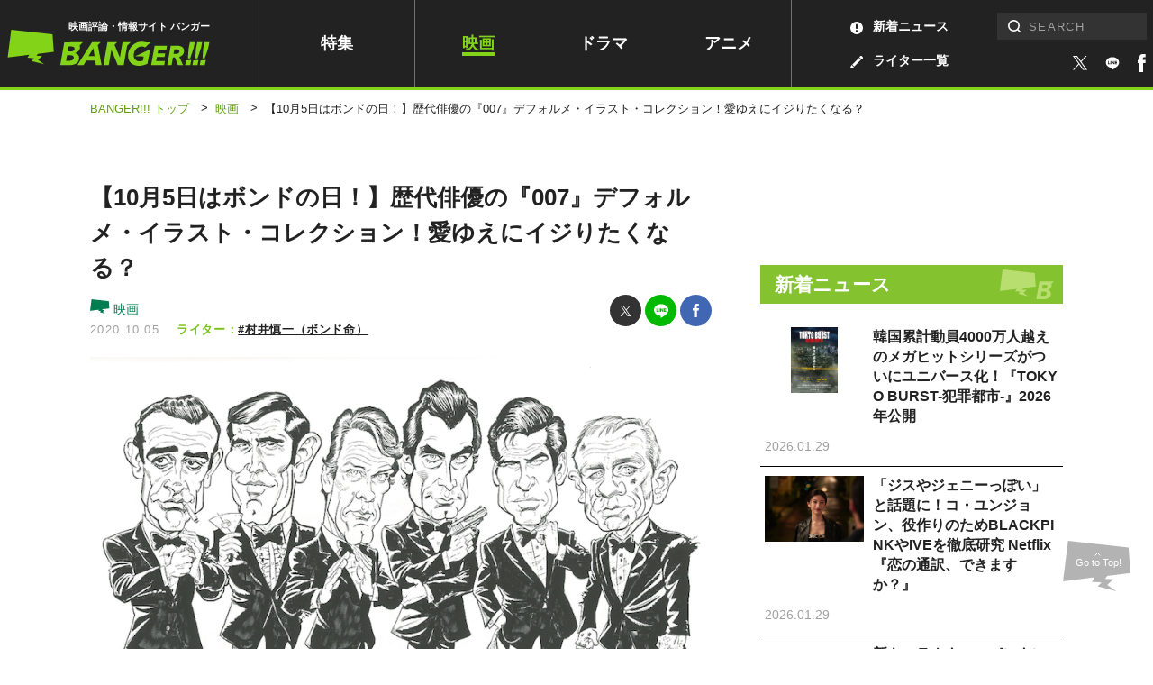

--- FILE ---
content_type: text/html; charset=UTF-8
request_url: https://www.banger.jp/movie/44375/
body_size: 19157
content:
<!DOCTYPE html>
<!--single--><html lang="ja" class="no-js no-svg">

<head prefix="og: http://ogp.me/ns# website: http://ogp.me/ns/article#">
	

		<!-- Google Analytics ga4 全測定 ⇒タグマネージャー経由測定-->


				

		<!-- Geniee Wrapper Head Tag -->
		<script>
			window.gnshbrequest = window.gnshbrequest || {cmd:[]};
			window.gnshbrequest.cmd.push(function(){
				window.gnshbrequest.registerPassback("1539588");
				window.gnshbrequest.registerPassback("1539589");
				window.gnshbrequest.registerPassback("1539590");
				window.gnshbrequest.registerPassback("1539591");
				window.gnshbrequest.registerPassback("1539592");
				window.gnshbrequest.registerPassback("1539594");
				window.gnshbrequest.registerPassback("1539595");
				window.gnshbrequest.registerPassback("1539596");
				window.gnshbrequest.registerPassback("1539597");
				window.gnshbrequest.registerPassback("1539598");
				window.gnshbrequest.registerPassback("1539599");
				window.gnshbrequest.registerPassback("1539600");
				window.gnshbrequest.registerPassback("1539601");
				window.gnshbrequest.registerPassback("1539602");
				window.gnshbrequest.registerPassback("1539607");
				window.gnshbrequest.registerPassback("1539608");
				window.gnshbrequest.registerPassback("1539609");
				window.gnshbrequest.registerPassback("1539610");
				window.gnshbrequest.registerPassback("1539611");
				window.gnshbrequest.registerPassback("1542194");
				window.gnshbrequest.registerPassback("1542195");
				window.gnshbrequest.registerPassback("1542197");
				window.gnshbrequest.registerPassback("1542198");
				window.gnshbrequest.registerPassback("1542199");
				window.gnshbrequest.registerPassback("1542202");
				window.gnshbrequest.registerPassback("1544920");
				window.gnshbrequest.registerPassback("1544921");
				window.gnshbrequest.registerPassback("1544993");
				window.gnshbrequest.registerPassback("1544994");
				window.gnshbrequest.registerPassback("1544995");
				window.gnshbrequest.registerPassback("1544996");
				window.gnshbrequest.registerPassback("1544997");
				window.gnshbrequest.registerPassback("1544998");
				window.gnshbrequest.registerPassback("1546710");
				window.gnshbrequest.registerPassback("1547378");
				window.gnshbrequest.registerPassback("1591976");
				window.gnshbrequest.forceInternalRequest();
			});
		</script>
		<script async src="https://cpt.geniee.jp/hb/v1/217336/957/wrapper.min.js"></script>
		<script async src="https://securepubads.g.doubleclick.net/tag/js/gpt.js"></script>
		<!-- /Geniee Wrapper Head Tag -->



		<!-- microadCompass -->
		<script type="text/javascript">
		var microadCompass = microadCompass || {};
		microadCompass.queue = microadCompass.queue || [];
		</script>
		<script type="text/javascript" charset="UTF-8" src="//j.microad.net/js/compass.js" onload="new microadCompass.AdInitializer().initialize();" async></script>
		<!-- microadCompass -->


		<!-- User Insight PCDF Code Start -->
		<script type="text/javascript">
		var _uic = _uic ||{}; var _uih = _uih ||{};_uih['id'] = 56179;
		_uih['lg_id'] = '';
		_uih['fb_id'] = '';
		_uih['tw_id'] = '';
		_uih['uigr_1'] = ''; _uih['uigr_2'] = ''; _uih['uigr_3'] = ''; _uih['uigr_4'] = ''; _uih['uigr_5'] = '';
		_uih['uigr_6'] = ''; _uih['uigr_7'] = ''; _uih['uigr_8'] = ''; _uih['uigr_9'] = ''; _uih['uigr_10'] = '';
		_uic['uls'] = 1;
		_uic['security_type'] = -1;
		
		/* DO NOT ALTER BELOW THIS LINE */
		(function() {
		var bi = document.createElement('script');bi.type = 'text/javascript'; bi.async = true;
		bi.src = '//cs.nakanohito.jp/b3/bi.js';
		var s = document.getElementsByTagName('script')[0];s.parentNode.insertBefore(bi, s);
		})();
		</script>
		<!-- User Insight PCDF Code End -->
		


		


		
			<link rel="canonical" href="https://www.banger.jp/movie/44375/">
	

	<!-- Google Tag Manager -->
<script>(function(w,d,s,l,i){w[l]=w[l]||[];w[l].push({'gtm.start':
new Date().getTime(),event:'gtm.js'});var f=d.getElementsByTagName(s)[0],
j=d.createElement(s),dl=l!='dataLayer'?'&l='+l:'';j.async=true;j.src=
'https://www.googletagmanager.com/gtm.js?id='+i+dl;f.parentNode.insertBefore(j,f);
})(window,document,'script','dataLayer','GTM-5KMCNDF');</script>
<!-- End Google Tag Manager -->

	<meta charset="UTF-8">
	<meta http-equiv="X-UA-Compatible" content="IE=edge">
		<meta name="viewport" content="initial-scale=1.0">

	<!-- platform -->
	<script src="https://www.banger.jp/wp-content/themes/thema/assets/platform/platform.js"></script>

	<title>【10月5日はボンドの日！】歴代俳優の『007』デフォルメ・イラスト・コレクション！愛ゆえにイジりたくなる？ | 映画 | BANGER!!!（バンガー）　映画愛、爆発!!!</title>
<meta name="description" content="エイドリアン・ティール作！『007』の超デフォルメ・イラスト1962年から始まる『007』シリーズ、特に初代ショーン・コネリーから四代目ティ…">


<!-- *** Facebook *** -->
<meta property="fb:app_id" content="774453672996623">

<meta property="og:url" content="https://www.banger.jp/movie/44375/">
<meta property="og:type" content="article">
<meta property="og:title" content="【10月5日はボンドの日！】歴代俳優の『007』デフォルメ・イラスト・コレクション！愛ゆえにイジりたくなる？ | BANGER!!!（バンガー）　映画愛、爆発!!!">
<meta property="og:locale" content="ja_JP">
<meta property="og:image" content="https://www.banger.jp/wp-content/uploads/2020/09/murai_007_2.png">
<meta property="og:description" content="エイドリアン・ティール作！『007』の超デフォルメ・イラスト1962年から始まる『007』シリーズ、特に初代ショーン・コネリーから四代目ティ…">
<meta property="og:site_name" content="BANGER!!!（バンガー）　映画愛、爆発!!!">

<!-- *** Twitter *** -->
<meta name="twitter:card" content="summary_large_image">
<meta name="twitter:image:src" content="https://www.banger.jp/wp-content/uploads/2020/09/murai_007_2.png">

<!-- Facebook Pixel Code -->
<script>
  !function(f,b,e,v,n,t,s)
  {if(f.fbq)return;n=f.fbq=function(){n.callMethod?
  n.callMethod.apply(n,arguments):n.queue.push(arguments)};
  if(!f._fbq)f._fbq=n;n.push=n;n.loaded=!0;n.version='2.0';
  n.queue=[];t=b.createElement(e);t.async=!0;
  t.src=v;s=b.getElementsByTagName(e)[0];
  s.parentNode.insertBefore(t,s)}(window, document,'script',
  'https://connect.facebook.net/en_US/fbevents.js');
  fbq('init', '199499191318075');
  fbq('track', 'PageView');
</script>
<noscript><img height="1" width="1" style="display:none"
  src="https://www.facebook.com/tr?id=199499191318075&ev=PageView&noscript=1"
/></noscript>
<!-- End Facebook Pixel Code -->
	<!-- *** CSS *** -->
	<link rel="stylesheet" href="https://www.banger.jp/wp-content/themes/thema/css/style.min.css?20210419">
	<link rel="stylesheet" href="https://www.banger.jp/wp-content/themes/thema/css/client_style.css?20230306">
			<link rel="stylesheet" href="https://www.banger.jp/wp-content/themes/thema/css/vendor/slick.css">	<!-- *** favicon *** -->
	<link rel="apple-touch-icon" sizes="76x76" href="https://www.banger.jp/img/head/apple-touch-icon.png">
	<link rel="icon" type="image/png" sizes="32x32" href="https://www.banger.jp/img/head/icon-32x32.png">
	<link rel="icon" type="image/png" sizes="16x16" href="https://www.banger.jp/img/head/icon-16x16.png">
	<link rel="icon" href="https://www.banger.jp/img/head/favicon.ico">

	<link rel="alternate" type="application/rss+xml" title="BANGER!!!（バンガー）　映画愛、爆発!!! フィード" href="https://www.banger.jp/feed/" />
	<meta name='robots' content='max-image-preview:large' />
	<style>img:is([sizes="auto" i], [sizes^="auto," i]) { contain-intrinsic-size: 3000px 1500px }</style>
	<style id='classic-theme-styles-inline-css' type='text/css'>
/*! This file is auto-generated */
.wp-block-button__link{color:#fff;background-color:#32373c;border-radius:9999px;box-shadow:none;text-decoration:none;padding:calc(.667em + 2px) calc(1.333em + 2px);font-size:1.125em}.wp-block-file__button{background:#32373c;color:#fff;text-decoration:none}
</style>
<style id='global-styles-inline-css' type='text/css'>
:root{--wp--preset--aspect-ratio--square: 1;--wp--preset--aspect-ratio--4-3: 4/3;--wp--preset--aspect-ratio--3-4: 3/4;--wp--preset--aspect-ratio--3-2: 3/2;--wp--preset--aspect-ratio--2-3: 2/3;--wp--preset--aspect-ratio--16-9: 16/9;--wp--preset--aspect-ratio--9-16: 9/16;--wp--preset--color--black: #000000;--wp--preset--color--cyan-bluish-gray: #abb8c3;--wp--preset--color--white: #ffffff;--wp--preset--color--pale-pink: #f78da7;--wp--preset--color--vivid-red: #cf2e2e;--wp--preset--color--luminous-vivid-orange: #ff6900;--wp--preset--color--luminous-vivid-amber: #fcb900;--wp--preset--color--light-green-cyan: #7bdcb5;--wp--preset--color--vivid-green-cyan: #00d084;--wp--preset--color--pale-cyan-blue: #8ed1fc;--wp--preset--color--vivid-cyan-blue: #0693e3;--wp--preset--color--vivid-purple: #9b51e0;--wp--preset--gradient--vivid-cyan-blue-to-vivid-purple: linear-gradient(135deg,rgba(6,147,227,1) 0%,rgb(155,81,224) 100%);--wp--preset--gradient--light-green-cyan-to-vivid-green-cyan: linear-gradient(135deg,rgb(122,220,180) 0%,rgb(0,208,130) 100%);--wp--preset--gradient--luminous-vivid-amber-to-luminous-vivid-orange: linear-gradient(135deg,rgba(252,185,0,1) 0%,rgba(255,105,0,1) 100%);--wp--preset--gradient--luminous-vivid-orange-to-vivid-red: linear-gradient(135deg,rgba(255,105,0,1) 0%,rgb(207,46,46) 100%);--wp--preset--gradient--very-light-gray-to-cyan-bluish-gray: linear-gradient(135deg,rgb(238,238,238) 0%,rgb(169,184,195) 100%);--wp--preset--gradient--cool-to-warm-spectrum: linear-gradient(135deg,rgb(74,234,220) 0%,rgb(151,120,209) 20%,rgb(207,42,186) 40%,rgb(238,44,130) 60%,rgb(251,105,98) 80%,rgb(254,248,76) 100%);--wp--preset--gradient--blush-light-purple: linear-gradient(135deg,rgb(255,206,236) 0%,rgb(152,150,240) 100%);--wp--preset--gradient--blush-bordeaux: linear-gradient(135deg,rgb(254,205,165) 0%,rgb(254,45,45) 50%,rgb(107,0,62) 100%);--wp--preset--gradient--luminous-dusk: linear-gradient(135deg,rgb(255,203,112) 0%,rgb(199,81,192) 50%,rgb(65,88,208) 100%);--wp--preset--gradient--pale-ocean: linear-gradient(135deg,rgb(255,245,203) 0%,rgb(182,227,212) 50%,rgb(51,167,181) 100%);--wp--preset--gradient--electric-grass: linear-gradient(135deg,rgb(202,248,128) 0%,rgb(113,206,126) 100%);--wp--preset--gradient--midnight: linear-gradient(135deg,rgb(2,3,129) 0%,rgb(40,116,252) 100%);--wp--preset--font-size--small: 13px;--wp--preset--font-size--medium: 20px;--wp--preset--font-size--large: 36px;--wp--preset--font-size--x-large: 42px;--wp--preset--spacing--20: 0.44rem;--wp--preset--spacing--30: 0.67rem;--wp--preset--spacing--40: 1rem;--wp--preset--spacing--50: 1.5rem;--wp--preset--spacing--60: 2.25rem;--wp--preset--spacing--70: 3.38rem;--wp--preset--spacing--80: 5.06rem;--wp--preset--shadow--natural: 6px 6px 9px rgba(0, 0, 0, 0.2);--wp--preset--shadow--deep: 12px 12px 50px rgba(0, 0, 0, 0.4);--wp--preset--shadow--sharp: 6px 6px 0px rgba(0, 0, 0, 0.2);--wp--preset--shadow--outlined: 6px 6px 0px -3px rgba(255, 255, 255, 1), 6px 6px rgba(0, 0, 0, 1);--wp--preset--shadow--crisp: 6px 6px 0px rgba(0, 0, 0, 1);}:where(.is-layout-flex){gap: 0.5em;}:where(.is-layout-grid){gap: 0.5em;}body .is-layout-flex{display: flex;}.is-layout-flex{flex-wrap: wrap;align-items: center;}.is-layout-flex > :is(*, div){margin: 0;}body .is-layout-grid{display: grid;}.is-layout-grid > :is(*, div){margin: 0;}:where(.wp-block-columns.is-layout-flex){gap: 2em;}:where(.wp-block-columns.is-layout-grid){gap: 2em;}:where(.wp-block-post-template.is-layout-flex){gap: 1.25em;}:where(.wp-block-post-template.is-layout-grid){gap: 1.25em;}.has-black-color{color: var(--wp--preset--color--black) !important;}.has-cyan-bluish-gray-color{color: var(--wp--preset--color--cyan-bluish-gray) !important;}.has-white-color{color: var(--wp--preset--color--white) !important;}.has-pale-pink-color{color: var(--wp--preset--color--pale-pink) !important;}.has-vivid-red-color{color: var(--wp--preset--color--vivid-red) !important;}.has-luminous-vivid-orange-color{color: var(--wp--preset--color--luminous-vivid-orange) !important;}.has-luminous-vivid-amber-color{color: var(--wp--preset--color--luminous-vivid-amber) !important;}.has-light-green-cyan-color{color: var(--wp--preset--color--light-green-cyan) !important;}.has-vivid-green-cyan-color{color: var(--wp--preset--color--vivid-green-cyan) !important;}.has-pale-cyan-blue-color{color: var(--wp--preset--color--pale-cyan-blue) !important;}.has-vivid-cyan-blue-color{color: var(--wp--preset--color--vivid-cyan-blue) !important;}.has-vivid-purple-color{color: var(--wp--preset--color--vivid-purple) !important;}.has-black-background-color{background-color: var(--wp--preset--color--black) !important;}.has-cyan-bluish-gray-background-color{background-color: var(--wp--preset--color--cyan-bluish-gray) !important;}.has-white-background-color{background-color: var(--wp--preset--color--white) !important;}.has-pale-pink-background-color{background-color: var(--wp--preset--color--pale-pink) !important;}.has-vivid-red-background-color{background-color: var(--wp--preset--color--vivid-red) !important;}.has-luminous-vivid-orange-background-color{background-color: var(--wp--preset--color--luminous-vivid-orange) !important;}.has-luminous-vivid-amber-background-color{background-color: var(--wp--preset--color--luminous-vivid-amber) !important;}.has-light-green-cyan-background-color{background-color: var(--wp--preset--color--light-green-cyan) !important;}.has-vivid-green-cyan-background-color{background-color: var(--wp--preset--color--vivid-green-cyan) !important;}.has-pale-cyan-blue-background-color{background-color: var(--wp--preset--color--pale-cyan-blue) !important;}.has-vivid-cyan-blue-background-color{background-color: var(--wp--preset--color--vivid-cyan-blue) !important;}.has-vivid-purple-background-color{background-color: var(--wp--preset--color--vivid-purple) !important;}.has-black-border-color{border-color: var(--wp--preset--color--black) !important;}.has-cyan-bluish-gray-border-color{border-color: var(--wp--preset--color--cyan-bluish-gray) !important;}.has-white-border-color{border-color: var(--wp--preset--color--white) !important;}.has-pale-pink-border-color{border-color: var(--wp--preset--color--pale-pink) !important;}.has-vivid-red-border-color{border-color: var(--wp--preset--color--vivid-red) !important;}.has-luminous-vivid-orange-border-color{border-color: var(--wp--preset--color--luminous-vivid-orange) !important;}.has-luminous-vivid-amber-border-color{border-color: var(--wp--preset--color--luminous-vivid-amber) !important;}.has-light-green-cyan-border-color{border-color: var(--wp--preset--color--light-green-cyan) !important;}.has-vivid-green-cyan-border-color{border-color: var(--wp--preset--color--vivid-green-cyan) !important;}.has-pale-cyan-blue-border-color{border-color: var(--wp--preset--color--pale-cyan-blue) !important;}.has-vivid-cyan-blue-border-color{border-color: var(--wp--preset--color--vivid-cyan-blue) !important;}.has-vivid-purple-border-color{border-color: var(--wp--preset--color--vivid-purple) !important;}.has-vivid-cyan-blue-to-vivid-purple-gradient-background{background: var(--wp--preset--gradient--vivid-cyan-blue-to-vivid-purple) !important;}.has-light-green-cyan-to-vivid-green-cyan-gradient-background{background: var(--wp--preset--gradient--light-green-cyan-to-vivid-green-cyan) !important;}.has-luminous-vivid-amber-to-luminous-vivid-orange-gradient-background{background: var(--wp--preset--gradient--luminous-vivid-amber-to-luminous-vivid-orange) !important;}.has-luminous-vivid-orange-to-vivid-red-gradient-background{background: var(--wp--preset--gradient--luminous-vivid-orange-to-vivid-red) !important;}.has-very-light-gray-to-cyan-bluish-gray-gradient-background{background: var(--wp--preset--gradient--very-light-gray-to-cyan-bluish-gray) !important;}.has-cool-to-warm-spectrum-gradient-background{background: var(--wp--preset--gradient--cool-to-warm-spectrum) !important;}.has-blush-light-purple-gradient-background{background: var(--wp--preset--gradient--blush-light-purple) !important;}.has-blush-bordeaux-gradient-background{background: var(--wp--preset--gradient--blush-bordeaux) !important;}.has-luminous-dusk-gradient-background{background: var(--wp--preset--gradient--luminous-dusk) !important;}.has-pale-ocean-gradient-background{background: var(--wp--preset--gradient--pale-ocean) !important;}.has-electric-grass-gradient-background{background: var(--wp--preset--gradient--electric-grass) !important;}.has-midnight-gradient-background{background: var(--wp--preset--gradient--midnight) !important;}.has-small-font-size{font-size: var(--wp--preset--font-size--small) !important;}.has-medium-font-size{font-size: var(--wp--preset--font-size--medium) !important;}.has-large-font-size{font-size: var(--wp--preset--font-size--large) !important;}.has-x-large-font-size{font-size: var(--wp--preset--font-size--x-large) !important;}
:where(.wp-block-post-template.is-layout-flex){gap: 1.25em;}:where(.wp-block-post-template.is-layout-grid){gap: 1.25em;}
:where(.wp-block-columns.is-layout-flex){gap: 2em;}:where(.wp-block-columns.is-layout-grid){gap: 2em;}
:root :where(.wp-block-pullquote){font-size: 1.5em;line-height: 1.6;}
</style>
<link rel='stylesheet' id='amazonjs-css' href='https://www.banger.jp/wp-content/plugins/amazonjs/css/amazonjs.css?ver=0.10' type='text/css' media='all' />
<script type="text/javascript" src="https://www.banger.jp/wp-includes/js/jquery/jquery.min.js?ver=3.7.1" id="jquery-core-js"></script>
<script type="text/javascript" src="https://www.banger.jp/wp-includes/js/jquery/jquery-migrate.min.js?ver=3.4.1" id="jquery-migrate-js"></script>
<link rel='shortlink' href='https://www.banger.jp/?p=44375' />
<link rel="alternate" title="oEmbed (JSON)" type="application/json+oembed" href="https://www.banger.jp/wp-json/oembed/1.0/embed?url=https%3A%2F%2Fwww.banger.jp%2Fmovie%2F44375%2F" />
<link rel="alternate" title="oEmbed (XML)" type="text/xml+oembed" href="https://www.banger.jp/wp-json/oembed/1.0/embed?url=https%3A%2F%2Fwww.banger.jp%2Fmovie%2F44375%2F&#038;format=xml" />
<link rel="icon" href="https://www.banger.jp/wp-content/uploads/2021/04/cropped-icon-512x512-1-1-32x32.png" sizes="32x32" />
<link rel="icon" href="https://www.banger.jp/wp-content/uploads/2021/04/cropped-icon-512x512-1-1-192x192.png" sizes="192x192" />
<link rel="apple-touch-icon" href="https://www.banger.jp/wp-content/uploads/2021/04/cropped-icon-512x512-1-1-180x180.png" />
<meta name="msapplication-TileImage" content="https://www.banger.jp/wp-content/uploads/2021/04/cropped-icon-512x512-1-1-270x270.png" />

	<script type="text/javascript" language="javascript">
    var vc_pid = "885784645";
</script><script type="text/javascript" src="//aml.valuecommerce.com/vcdal.js" async></script>

<!-- User Heat Tag -->
<script type="text/javascript">
(function(add, cla){window['UserHeatTag']=cla;window[cla]=window[cla]||function(){(window[cla].q=window[cla].q||[]).push(arguments)},window[cla].l=1*new Date();var ul=document.createElement('script');var tag = document.getElementsByTagName('script')[0];ul.async=1;ul.src=add;tag.parentNode.insertBefore(ul,tag);})('//uh.nakanohito.jp/uhj2/uh.js', '_uhtracker');_uhtracker({id:'uhLjF78gzM'});
</script>
<!-- End User Heat Tag -->


	<!-- 広告　共通ヘッダー -->
	
  <!-- Geniee Interstitial Body Tag -->
  <script src="https://cpt.geniee.jp/hb/v1/217336/957/instbody.min.js"></script>
  <!-- /Geniee Interstitial Body Tag -->




	<!--TwitterRMタグ  -->
	<!-- Twitter conversion tracking base code -->
	<script>
		! function(e, t, n, s, u, a) {
			e.twq || (s = e.twq = function() {
					s.exe ? s.exe.apply(s, arguments) : s.queue.push(arguments);
				}, s.version = '1.1', s.queue = [], u = t.createElement(n), u.async = !0, u.src = 'https://static.ads-twitter.com/uwt.js',
				a = t.getElementsByTagName(n)[0], a.parentNode.insertBefore(u, a))
		}(window, document, 'script');
		twq('config', 'oeh9e');
	</script>
	<!-- End Twitter conversion tracking base code -->

	<!-- YahooRMタグ -->
	<script async src="https://s.yimg.jp/images/listing/tool/cv/ytag.js"></script>
	<script>
		window.yjDataLayer = window.yjDataLayer || [];

		function ytag() {
			yjDataLayer.push(arguments);
		}
		ytag({
			"type": "yjad_retargeting",
			"config": {
				"yahoo_retargeting_id": "XD5WLVZP28",
				"yahoo_retargeting_label": "",
				"yahoo_retargeting_page_type": "",
				"yahoo_retargeting_items": [{
					item_id: '',
					category_id: '',
					price: '',
					quantity: ''
				}]
			}
		});
	</script>

	<!--GoogleRMタグ -->
	<!-- Google tag (gtag.js) -->
	<script async src="https://www.googletagmanager.com/gtag/js?id=AW-11100361057"></script>
	<script>
		window.dataLayer = window.dataLayer || [];

		function gtag() {
			dataLayer.push(arguments);
		}
		gtag('js', new Date());

		gtag('config', 'AW-11100361057');
	</script>

	<!-- TOPICS API -->
	<script>
		// // document.browsingTopics() returns an array of up to three topic objects in random order.
		// const topics = await document.browsingTopics();

		// // The returned array looks like: [{'value': Number, 'taxonomyVersion': String, 'modelVersion': String}]

		// // Get data for an ad creative.
		// const response = await fetch('https://www.banger.jp', {
		// 	method: 'POST',
		// 	headers: {
		// 		'Content-Type': 'application/json',
		// 	},
		// 	body: JSON.stringify(topics)
		// });
		// // Get the JSON from the response.
		// const creative = await response.json();

		// // Display ad.
	</script>


</head>

<body id="page" class="wp-singular movie-template-default single single-movie postid-44375 wp-theme-thema" onload="after_popin();">

	


	<!-- Google Tag Manager (noscript) -->
<noscript><iframe src="https://www.googletagmanager.com/ns.html?id=GTM-5KMCNDF" height="0" width="0" style="display:none;visibility:hidden"></iframe></noscript>
<!-- End Google Tag Manager (noscript) -->
	<!--videoad-->
	



<!--video production server-->	


				<div id="single_page" class="l-container">
							
										<!-- l-loading START -->
																				<!-- l-loading END -->

										<!-- l-toggle START -->
										<!--include START-->
<div class="l-toggleWrap" v-bind:class="{'-show': isShow, '-hidden': !isShow}" v-on:click.prevent="close">
</div>
<div class="l-toggle" v-bind:class="{'-show': isShow}">
  <div class="l-toggle__inner">
    <div class="l-toggle-site">
      <div class="l-toggle-site__logo"><a href="/"><img src="/img/common/logo_black.svg" alt="BANGER!!!（バンガー）"></a><span>映画評論・情報サイト</span></div>
      <div class="l-toggle-site__btn" v-on:click="close()"></div>
    </div>
    <nav class="l-toggle__cat">
      <!-- l-gnav START -->
      <div class="l-gnav">
  <ul class="l-gnav__list">
  <li class="l-gnav__item top"><a href="/">トップ</a></li>
    <li class="l-gnav__item special "><a href="/special">特集</a></li>
    <li class="l-gnav__item movie -current"><a href="/movie">映画</a></li>
    <li class="l-gnav__item drama "><a href="/drama">ドラマ</a></li>
    <li class="l-gnav__item anime "><a href="/anime">アニメ</a></li>
    <li class="l-gnav__item writer "><a href="/writer" class="hoverColor"><img src="/img/icon/archive_writer_white.svg" width="14" height="14">ライター一覧</a></li>
    <li class="l-gnav__item news "><a href="/news" class="hoverColor"><img src="/img/icon/archive_news_white.svg" width="14" height="14">新着ニュース</a></li>
    <li class="l-gnav__item about "><a href="/about">BANGER<span>!!!</span>とは</a></li>

  </ul>
</div>      <!-- l-gnav END -->
    </nav>
    <div class="l-toggle-sns">
      <span class="l-toggle-sns__title">FOLLOW US</span>
      <a href="https://twitter.com/intent/follow?screen_name=BANGER_JP" target="_blank"><img src="/img/icon/sns_twitter.svg" width="100%" height="100%" alt="twitter" class="-twitter"></a>
      <a href="https://liff.line.me/1645278921-kWRPP32q/?accountId=358otujn" target="_blank">
          <span class="icon line_icon"><img src="/img/style/line2.svg" width="100%" height="100%" alt="line"></span>
        </a>
      <a href="https://www.facebook.com/BANGER.JP/" target="_blank"><img src="/img/icon/sns_facebook.svg" width="100%" height="100%" alt="facebook" class="-facebook"></a>
    </div>
  </div>
</div>
<!--include END-->										<!-- l-toggle END -->

										<!-- l-header START -->
										<header id="header" class="l-header" v-bind:class="{'is-fixed': isFixed, 'is-active': isActive, enableTransition: enableTransition}">
											<div class="l-header__inner PCview">
												<div class="l-header__logo">
													<span>映画評論・情報サイト バンガー</span>
																											<a href="/"><img src="/img/common/logo_green.svg" alt="BANGER!!!（バンガー）"></a>
																									</div>
												<!-- l-gnav START -->
												<div class="l-gnav">
  <ul class="l-gnav__list">
  <li class="l-gnav__item top"><a href="/">トップ</a></li>
    <li class="l-gnav__item special "><a href="/special">特集</a></li>
    <li class="l-gnav__item movie -current"><a href="/movie">映画</a></li>
    <li class="l-gnav__item drama "><a href="/drama">ドラマ</a></li>
    <li class="l-gnav__item anime "><a href="/anime">アニメ</a></li>
    <li class="l-gnav__item writer "><a href="/writer" class="hoverColor"><img src="/img/icon/archive_writer_white.svg" width="14" height="14">ライター一覧</a></li>
    <li class="l-gnav__item news "><a href="/news" class="hoverColor"><img src="/img/icon/archive_news_white.svg" width="14" height="14">新着ニュース</a></li>
    <li class="l-gnav__item about "><a href="/about">BANGER<span>!!!</span>とは</a></li>

  </ul>
</div>												<!-- l-gnav END -->

												<div class="l-header__right">

													<div class="l-search">
														<!-- l-search START -->
														<form role="search" method="get" id="searchform" class="searchform" action="https://www.banger.jp/" autocomplete="off">
<div class="searchform__wrap">
<label class="screen-reader-text" for="s">検索:</label><input type="text" value="" name="s" id="s" placeholder="SEARCH" pattern="[^\x22\x27\x2F\x3C\x3E\x5C]*"><input type="submit" id="searchsubmit" class="l-search-btn__submit" value="検索">
</div>
</form>														<!-- l-search END -->
													</div>

													<div class="l-header__sns">
														<a href="https://twitter.com/intent/follow?screen_name=BANGER_JP" target="_blank" class="hoverColor">
															<span class="icon -twitter"><img src="/img/icon/sns_twitter_white.svg" width="100%" height="100%" alt="twitter"></span>
														</a>
														<a href="https://liff.line.me/1645278921-kWRPP32q/?accountId=358otujn" target="_blank" class="hoverColor">
															<span class="icon line_icon"><img src="/img/style/line.svg" width="100%" height="100%" alt="facebook"></span>
														</a>
														<a href="https://www.facebook.com/BANGER.JP/" target="_blank" class="hoverColor">
															<span class="icon -facebook"><img src="/img/icon/sns_facebook_white.svg" width="100%" height="100%" alt="facebook"></span>
														</a>

													</div>


												</div>
											</div>
											<div class="SPview">
												<!-- l-search START -->
												<div class="l-site -close">
  <div class="l-site__search" v-bind:class="{'-close': !isSearchOpen, '-open': isSearchOpen}" v-on:click.stop="toggleSearch"><img src="/img/icon/search_white.svg" alt="検索フォームを開く"></div>
  <div class="l-site__logo">
          <a href="/"><img src="/img/common/logo_green.svg" alt="BANGER!!!（バンガー）"></a>
    
        <span>映画評論・情報サイト バンガー</span>
    
  </div>
  <div class="l-site__menu"><a href="" v-on:click.prevent="openMenu"><span class="line1"></span><span class="line2"></span><span class="line3"></span></a></div>
  <div class="l-site__sns">
    <a href="https://twitter.com/intent/follow?screen_name=BANGER_JP" target="_blank">
      <span class="icon -twitter"><img src="/img/icon/sns_twitter_white.svg" width="100%" height="100%" alt="twitter"></span>
    </a>
    <a href="https://liff.line.me/1645278921-kWRPP32q/?accountId=358otujn" target="_blank" class="hoverColor">
      <span class="icon line_icon"><img src="/img/style/line.svg" width="100%" height="100%" alt="facebook"></span>
    </a>
    <a href="https://www.facebook.com/BANGER.JP/" target="_blank">
      <span class="icon -facebook"><img src="/img/icon/sns_facebook_white.svg" width="100%" height="100%" alt="facebook"></span>
    </a>

  </div>
</div>												<!-- l-search END -->
											</div>
											<div v-bind:class="{'-close': !isSearchOpen, '-open': isSearchOpen}" class="l-search" id="HeaderSearch">
												<form role="search" method="get" id="searchform" class="searchform" action="https://www.banger.jp/" autocomplete="off">
<div class="searchform__wrap">
<label class="screen-reader-text" for="s">検索:</label><input type="text" value="" name="s" id="s" placeholder="SEARCH" pattern="[^\x22\x27\x2F\x3C\x3E\x5C]*"><input type="submit" id="searchsubmit" class="l-search-btn__submit" value="検索">
</div>
</form>											</div>
										</header>

										<!-- l-header END -->
										
  <div id="breaccrumb">
    <div class="c-bread">
      <ul class="c-bread__list" itemscope itemtype="http://schema.org/BreadcrumbList">
        <li id="banger_top" class="c-bread__item" itemprop="item" itemprop="itemListElement" itemscope itemtype="http://schema.org/ListItem">
          <a href="https://www.banger.jp" title="BANGER!!!トップへ移動"><span itemprop="name">BANGER!!! トップ</span></a>
          <meta itemprop="position" content="1" />
        </li>
            <span class="sep">&gt;</span>

                      <!--記事-->
            <li id="genre" class="c-bread__item -current" itemprop="itemListElement" itemscope itemtype="http://schema.org/ListItem">
              <a itemprop="item" href="/movie/" title="映画へ移動">
                <span itemprop="name">映画</span>
              </a>
              <meta itemprop="position" content="2" />
            </li>
            <span class="sep">&gt;</span>
            <li id="article" class="c-bread__item -current" itemprop="itemListElement" itemscope itemtype="http://schema.org/ListItem">
              <strong><span itemprop="name">【10月5日はボンドの日！】歴代俳優の『007』デフォルメ・イラスト・コレクション！愛ゆえにイジりたくなる？</span></strong>
              <meta itemprop="position" content="3" />
            </li>



          
      </ul>
    </div>
  </div>


										<div class="l-contents">







				<div class="l-contents__inner">
			
			<main class="l-main">
				

<!-- content-standard -->
<section id="content_standard" class="p-single -cat-movie">

  <div class="p-single-head">
    <div class="p-single-head__body">
      <h1 class="p-single-head__title">【10月5日はボンドの日！】歴代俳優の『007』デフォルメ・イラスト・コレクション！愛ゆえにイジりたくなる？</h1>
      <div class="p-single-head__wrap">
        <div class="p-single-head__meta">

          <div class="category_wrapper category_movie">
            <a href="/movie">
              <svg width="22" height="16" viewBox="0 0 22 16" fill="none" xmlns="http://www.w3.org/2000/svg">
                <path d="M21.4 10.193L20.79 2.12L1.626 0L0 12.836L10.019 11.616L9.177 12.981L12.226 13.213L11.006 14.462L16.9 16L14.054 13.967L15.942 12.167L13.328 12.051L14.028 11.122L21.4 10.193Z" />
              </svg>
              映画            </a>
          </div>
          <time class="p-single-head__date">2020.10.05</time>
        </div>
        <div class="p-single-share">
          <ul class="p-single-share__list">

            <li class="p-single-share__item -twitter">
              <a id="topTwitter" href="https://twitter.com/intent/tweet?url==https%3A%2F%2Fwww.banger.jp%2Fmovie%2F44375%2F&text=%E3%80%9010%E6%9C%885%E6%97%A5%E3%81%AF%E3%83%9C%E3%83%B3%E3%83%89%E3%81%AE%E6%97%A5%EF%BC%81%E3%80%91%E6%AD%B4%E4%BB%A3%E4%BF%B3%E5%84%AA%E3%81%AE%E3%80%8E007%E3%80%8F%E3%83%87%E3%83%95%E3%82%A9%E3%83%AB%E3%83%A1%E3%83%BB%E3%82%A4%E3%83%A9%E3%82%B9%E3%83%88%E3%83%BB%E3%82%B3%E3%83%AC%E3%82%AF%E3%82%B7%E3%83%A7%E3%83%B3%EF%BC%81%E6%84%9B%E3%82%86%E3%81%88%E3%81%AB%E3%82%A4%E3%82%B8%E3%82%8A%E3%81%9F%E3%81%8F%E3%81%AA%E3%82%8B%EF%BC%9F+%7C+BANGER%21%21%21%0a&hashtags=BANGER" onclick="ga('send', 'event', 'sns', 'click', 'twitter_top', 1); window.open(this.href, 'TWwindow', 'width=650, height=450, menubar=no, toolbar=no, scrollbars=yes'); return false;"><img src="/img/icon/sns_twitter_white.svg" alt="Twitter"></a>
            </li>
            <li class="p-single-share__item -line">
              <a id="topLine" href="http://line.me/R/msg/text/?【10月5日はボンドの日！】歴代俳優の『007』デフォルメ・イラスト・コレクション！愛ゆえにイジりたくなる？%20|%20BANGER%21%21%21%0ahttps%3A%2F%2Fwww.banger.jp%2Fmovie%2F44375%2F" onclick="ga('send', 'event', 'sns', 'click', 'line_top', 1); window.open(this.href, 'FBwindow', 'width=650, height=450, menubar=no, toolbar=no, scrollbars=yes'); return false;"><img src="/img/icon/sns_line_white.svg" alt="LINE"></a>
            </li>
            <li class="p-single-share__item -facebook">
              <a id="topFacebook" href="https://www.facebook.com/share.php?u=https%3A%2F%2Fwww.banger.jp%2Fmovie%2F44375%2F" onclick="ga('send', 'event', 'sns', 'click', 'facebook_top', 1); window.open(this.href, 'FBwindow', 'width=650, height=450, menubar=no, toolbar=no, scrollbars=yes'); return false;"><img src="/img/icon/sns_facebook_white.svg" alt="Facebook"></a>
            </li>
          </ul>
        </div>
                  <div class="p-single-author">ライター：<a href="https://www.banger.jp/writer/33826/" class="hash_tag">#村井慎一（ボンド命）</a></div>
              </div>











      <div class="p-single-head__kv">
        <figure>
          <img src="[data-uri]" alt="【10月5日はボンドの日！】歴代俳優の『007』デフォルメ・イラスト・コレクション！愛ゆえにイジりたくなる？" data-encode-src="aHR0cHM6Ly93d3cuYmFuZ2VyLmpwL3dwLWNvbnRlbnQvdXBsb2Fkcy8yMDIwLzA5L211cmFpXzAwN18yLnBuZw==">
                  </figure>
      </div>









    </div>
          


      



      


















    
















  </div>

    
  <div class="p-single-entry">
    <div class="p-single-entry__body">
      <!--0510--><section class="ad_wrapper in_article" style="max-width:660px; margin:32px 0 0;">

    <div class="geniee_tag_wrapper">


        <div class="layout__1__1 ad_wrapper">
            <!-- 020 1542194_PC通常ページ記事見出し2上_左箇所_レクタングル_300×250 -->
            <div class="co co1 pc_center" style="padding:8px;">
                <!-- Geniee Wrapper Body Tag 1542194 -->
                <div data-cptid="1542194" style="display: block;">
                    <script>
                        window.gnshbrequest.cmd.push(function() {
                            window.gnshbrequest.applyPassback("1542194", "[data-cptid='1542194']");
                        });
                    </script>
                </div>
                <!-- /Geniee Wrapper Body Tag 1542194 -->

            </div>
            <!-- 021 1542195_PC通常ページ記事見出し2上_右箇所_レクタングル_300×250  -->
            <div class="co co2 pc_center" style="padding:8px;">

                <!-- Geniee Wrapper Body Tag 1542195 -->
                <div data-cptid="1542195" style="display: block;">
                    <script>
                        window.gnshbrequest.cmd.push(function() {
                            window.gnshbrequest.applyPassback("1542195", "[data-cptid='1542195']");
                        });
                    </script>
                </div>
                <!-- /Geniee Wrapper Body Tag 1542195 -->

            </div>
        </div>

    </div>
</section><h2>エイドリアン・ティール作！『007』の超デフォルメ・イラスト</h2>
<p>1962年から始まる『007』シリーズ、特に初代ショーン・コネリーから四代目ティモシー・ダルトンの時代までは映画のポスター、チラシは手描きが基本で、特に海外にはコレクター垂涎のポスターも多数存在する。そしてジェームズ・ボンドは今も昔も男女の憧れの存在なので、当然カッコイイ……はずだが、世の中には敢えて極端にデフォルメしたボンドを描くイラストレーターが存在する。そこにはほんの少しの悪意が見え隠れするが、すべては『007』シリーズが大好きすぎるゆえ、好きな女の子にちょっかいを出したくなる男の子の気持ちに近いものだろう。ボンド愛はすべてを越えるのである。</p>
<div class="link__arrow"><a href="https://www.banger.jp/special/34109/">プレゼントキャンペーン実施中！【特集：007の世界】</a></div>
<p>筆者は最近「QUANTUM OF SILLINESS」というナンセンス・エッセイを楽しく拝読した。ブログとツイッターで絶賛したところ、早速著者ロビー・シムズ氏本人から感謝のコメントが届いた。彼は日本語など読めないはずだが、翻訳機能でどうやらベタ褒めしていることが理解できたらしく、日本人が紹介してくれたことに大変喜んでいた様子だった。</p>
<p><img fetchpriority="high" decoding="async" class="alignnone size-full wp-image-44380" src="[data-uri]" alt="" width="1147" height="852" data-encode-src="aHR0cHM6Ly93d3cuYmFuZ2VyLmpwL3dwLWNvbnRlbnQvdXBsb2Fkcy8yMDIwLzA5L211cmFpXzAwN18xLnBuZw==" data-encode-srcset="[base64]" data-encode-sizes="KG1heC13aWR0aDogMTE0N3B4KSAxMDB2dywgMTE0N3B4" /></p>
<p>エッセイのタイトルは映画『007／慰めの報酬』（2008年）の英語タイトル『QUANTUM OF SOLACE』をパロったもの。その内容はさておき、歴代のボンド役者及び印象的なキャラクターが映画館らしき場所に勢揃いして、ガヤガヤ楽しそうな表紙イラストには爆笑させられた。イギリスのカリカチュアリスト（諷刺画家）として有名なエイドリアン・ティール氏によるこのイラストだけでも、ボンドファンのコレクションに加えてもいいくらいだ。</p>
<p>https://www.instagram.com/p/BVXi0vsBdJ5/</p>
<p>まず画像右半分がこの本のオモテ表紙である。最前列向かって左には現役ボンドのダニエル・クレイグが鎮座しているが、生物学的に人類というよりは殆ど霊長類として描いていることに笑える。彼の熱烈なファンには大変申し訳ないが、何故か似ているから不思議だ。</p>
<p>https://www.instagram.com/p/BfGKPHwBxnG/</p>
<p>中央の初代ショーン・コネリーはボンド引退後に見えるが、ちょっと細すぎるし、なんだか意地悪そうだ。EONプロと喧嘩別れしたことを今でも根に持っているようである。右の三代目ロジャー・ムーアを描くときには割れたアゴを強調するのがお約束らしい。ムーアのラッフルフロントのドレスシャツは『007／死ぬのは奴らだ』（1973年）の宣伝用写真を思い出させる。やはりこの三人のボンドがシリーズの貢献度から考えても一番目立つ場所にいることに異論の余地はない。</p>
<div class="link__arrow"><a href="https://www.banger.jp/movie/41616/">歴代『007』と日本との“深イイ関係”！ 軍艦島を聖地巡礼？ 秘密兵器のセイコー時計、能面悪役ほか</a></div>
<p>https://www.instagram.com/p/BVc1B9lB7hB/</p>
<p>一方、左半分は本のウラ表紙である。つまり表紙だけ見て結局この本を手にとらない読者の目に触れることがない可愛そうなキャラクターたちだ。ここに四代目ティモシー・ダルトンと五代目ピアース・ブロスナンがいるが、一作限りで降板した二代目ジョージ・レーゼンビーは更に二列目に追いやられている。せめてオモテ表紙に配置されるようデザインして欲しかったものだ。尚、ダルトンを描くときには濃いひげ剃りあととアゴのエクボが必須アイテムだ。</p>
<p>https://www.instagram.com/p/BViCNA9hJGm/</p>
<h3>思わずシリーズを見返したくなる!? ボンド俳優それぞれの個性に合わせた特徴にニヤリ</h3>
<p>筆者はボンド6人衆について別のイラストレーターによる作品も所有している。「The Best of James Bond 007 Coloring Book」という塗り絵本に収録されているもので、自分で色を塗ると世界でひとつだけのイラストが出来上がる。</p>
<p><img decoding="async" class="alignnone size-full wp-image-44382" src="[data-uri]" alt="" width="442" height="580" data-encode-src="aHR0cHM6Ly93d3cuYmFuZ2VyLmpwL3dwLWNvbnRlbnQvdXBsb2Fkcy8yMDIwLzA5L211cmFpXzAwN18zLnBuZw==" data-encode-srcset="aHR0cHM6Ly93d3cuYmFuZ2VyLmpwL3dwLWNvbnRlbnQvdXBsb2Fkcy8yMDIwLzA5L211cmFpXzAwN18zLnBuZyA0NDJ3LCBodHRwczovL3d3dy5iYW5nZXIuanAvd3AtY29udGVudC91cGxvYWRzLzIwMjAvMDkvbXVyYWlfMDA3XzMtMjI5eDMwMC5wbmcgMjI5dw==" data-encode-sizes="KG1heC13aWR0aDogNDQycHgpIDEwMHZ3LCA0NDJweA==" /></p>
<p>前述したティール氏作品と似ているが、ダニエル・クレイグについては全身ズタボロなのが笑える。かつてムーアのボンドは殴られても決して鼻血なんて出さずに優雅そのものだったが、クレイグは毎回大切な人を失い、九死に一生を得て心身ともに傷だらけである。それだけ最近の『007』シリーズが泥臭くなってきた証拠だが、なにもボロボロになるまで闘うことが全てではないよ、そんな風に現役ボンドを皮肉っているようにも見える。</p>
<div class="link__arrow"><a href="https://www.banger.jp/movie/38251/">英国王室と『007』の蜜月を振り返る――女王陛下に仕える秘密情報部員：ジェームズ・ボンドは永遠に</a></div>
<p><img decoding="async" class="alignnone size-full wp-image-44381" src="[data-uri]" alt="" width="802" height="581" data-encode-src="aHR0cHM6Ly93d3cuYmFuZ2VyLmpwL3dwLWNvbnRlbnQvdXBsb2Fkcy8yMDIwLzA5L211cmFpXzAwN18yLnBuZw==" data-encode-srcset="[base64]" data-encode-sizes="KG1heC13aWR0aDogODAycHgpIDEwMHZ3LCA4MDJweA==" /></p>
<p>ティール氏のイラストに戻り、ついでにその他のキャラクターたちを紹介しておこう。いずれもシリーズで強烈な印象を残した人気者たちだが、描きやすい顔立ちという面があるかもしれない。ダルトンとクレイグに挟まれて絶好のポジションを確保しているのは『007／黄金銃を持つ男』（1974年）のニック・ナック。最近、彼の生涯がドラマ化された。二列目レーゼンビーを挟むように『007／ゴールドフィンガー』（1964年）のオッドジョブとジル・マスターソン。本来はコネリーの隣に座りたかっただろう。</p>
<p>https://www.instagram.com/p/BVm9W9FhG-8/</p>
<p>クレイグの後ろにいるのは『007／死ぬのは奴らだ』（1973年）のサメディ男爵。その隣はジュディ・デンチ＝M。白い猫を抱えるブロフェルドはそれぞれ個性的な役者によって演じられてきたが、代表格はやはり初めて顔を見せた『007は二度死ぬ』（1967年）のドナルド・プレザンス。右目の傷は『007 スペクター』（2015年）のクリストフ・ヴァルツ版の元ネタだが、スキンヘッドのオースティン・パワーズを思い出す映画ファンも多いだろう。</p>
<p>https://www.instagram.com/p/BgqqdvDBro5/</p>
<p>三列目は左より『007／サンダーボール作戦』（1965年）のラルゴ、『007／カジノ・ロワイヤル』（2006年）のル・シッフル。『007／ロシアより愛をこめて』（1963年）のローザ・クレブ、その隣は『007／ダイヤモンドは永遠に』（1971年）の殺し屋コンビ、ミスター・ウイントとキッドだ。この列はLGBTQへの配慮だろうか。</p>
<p>https://www.instagram.com/p/BVUgVF0hNU-/</p>
<p>最後列には『007／美しき獲物たち』（1985年）のメイデイが見える。ジャマイカ出身のグレース・ジョーンズは最新作『007／ノー・タイム・トゥ・ダイ』（2020年11月20日公開）でカメオ出演を打診されたものの、セリフがないことにご立腹して拒否したという噂だ。『スカイフォール』の本名ティアゴ・ロドリゲスことシルバと、初代デズモンド・リュウェリン＝Q、そして今でも根強い人気を誇るジョーズが何故かホットドッグを持っている。</p>
<div class="link__arrow"><a href="https://www.banger.jp/movie/35820/">なぜ『007』シリーズは成功し続けるのか？ 製作者の大いなる賭けと “リスク許容度”</a></div>
<p>このイラストをきっかけに、皆さんも彼らが活躍する『007』シリーズを見直してくれたらロビー・シムズ氏とエイドリアン・ティール氏もきっと喜ぶことだろう。</p>
<p>文：村井慎一（ボンド命）</p>
<div class="link__arrow"><a href="https://www.banger.jp/special/34109/">プレゼントキャンペーン実施中！【特集：007の世界】</a><br />
『007』シリーズはCS映画専門チャンネル ムービープラスで2020年10月ほか放送</div>
    </div>


      </div>


  


  

  














  <div class="p-single-sns">
    <div class="p-single-sns__title">Share On</div>
    <ul class="p-single-sns__list">

      <li class="p-single-sns__item -twitter">
        <a id="btmTwitter" href="https://twitter.com/intent/tweet?url==https%3A%2F%2Fwww.banger.jp%2Fmovie%2F44375%2F&text=%E3%80%9010%E6%9C%885%E6%97%A5%E3%81%AF%E3%83%9C%E3%83%B3%E3%83%89%E3%81%AE%E6%97%A5%EF%BC%81%E3%80%91%E6%AD%B4%E4%BB%A3%E4%BF%B3%E5%84%AA%E3%81%AE%E3%80%8E007%E3%80%8F%E3%83%87%E3%83%95%E3%82%A9%E3%83%AB%E3%83%A1%E3%83%BB%E3%82%A4%E3%83%A9%E3%82%B9%E3%83%88%E3%83%BB%E3%82%B3%E3%83%AC%E3%82%AF%E3%82%B7%E3%83%A7%E3%83%B3%EF%BC%81%E6%84%9B%E3%82%86%E3%81%88%E3%81%AB%E3%82%A4%E3%82%B8%E3%82%8A%E3%81%9F%E3%81%8F%E3%81%AA%E3%82%8B%EF%BC%9F+%7C+BANGER%21%21%21%0a&hashtags=BANGER" onclick="ga('send', 'event', 'sns', 'click', 'twitter_btm', 1); window.open(this.href, 'TWwindow', 'width=650, height=450, menubar=no, toolbar=no, scrollbars=yes'); return false;"><img src="/img/icon/sns_twitter_white.svg" alt="Twitter"></a>
      </li>
      <li class="p-single-sns__item -line">
        <a id="btmLine" href="http://line.me/R/msg/text/?【10月5日はボンドの日！】歴代俳優の『007』デフォルメ・イラスト・コレクション！愛ゆえにイジりたくなる？%20|%20BANGER%21%21%21%0ahttps%3A%2F%2Fwww.banger.jp%2Fmovie%2F44375%2F" onclick="ga('send', 'event', 'sns', 'click', 'line_btm', 1); window.open(this.href, 'FBwindow', 'width=650, height=450, menubar=no, toolbar=no, scrollbars=yes'); return false;"><img src="/img/icon/sns_line_white.svg" alt="LINE"></a>
      </li>
      <li class="p-single-sns__item -facebook">
        <a id="btmFacebook" href="https://www.facebook.com/share.php?u=https%3A%2F%2Fwww.banger.jp%2Fmovie%2F44375%2F" onclick="ga('send', 'event', 'sns', 'click', 'facebook_btm', 1); window.open(this.href, 'FBwindow', 'width=650, height=450, menubar=no, toolbar=no, scrollbars=yes'); return false;"><img src="/img/icon/sns_facebook_white.svg" alt="Facebook"></a>
      </li>


    </ul>
  </div>



  <div class="p-single-overview">
            <div class="p-single-overview-link">
                                <h2 class="p-single-overview-link__title">「6ヶ月連続！ 完全特集007」</h2>
                                <p class="p-single-overview-link__text">CS映画専門チャンネル ムービープラスにて2020年9月ほか放送</p>
                                <div class="p-single-overview-link__link">
                              <a href="https://www.movieplus.jp/special/007/" target="_blank" rel="noopener">
                  特集ページ</a>
                          </div>
                            </div>
    
    

          <div class="c-tag">
        <ul class="c-tag__list">
                        <li class="tag_wrapper"><a class="hash_tag" href="https://www.banger.jp/writer/33826/">#村井慎一（ボンド命）</a></li>
                                                <li class="tag_wrapper">
                  <a class="hash_tag" href="https://www.banger.jp/tag-genre/%e3%82%a2%e3%82%af%e3%82%b7%e3%83%a7%e3%83%b3/">
                    #アクション                  </a>
                </li>
                              <li class="tag_wrapper">
                  <a class="hash_tag" href="https://www.banger.jp/tag-genre/%e3%82%ab%e3%83%bc%e3%82%a2%e3%82%af%e3%82%b7%e3%83%a7%e3%83%b3/">
                    #カーアクション                  </a>
                </li>
                              <li class="tag_wrapper">
                  <a class="hash_tag" href="https://www.banger.jp/tag-genre/%e3%82%b5%e3%82%b9%e3%83%9a%e3%83%b3%e3%82%b9/">
                    #サスペンス                  </a>
                </li>
                              <li class="tag_wrapper">
                  <a class="hash_tag" href="https://www.banger.jp/tag-genre/%e6%81%8b%e6%84%9b/">
                    #恋愛                  </a>
                </li>
                      </ul>
      </div>
    
  </div>

    
  
  


  <!-- l-side START -->

      <div class="c-archive__card__list" style=" margin-top: 30px;">
      <div class="PCview" style="margin:auto;">
        <script type="text/javascript" language="JavaScript">
          yads_ad_ds = '67170_571603';
        </script>
        <script type="text/javascript" language="JavaScript" src="//yads.c.yimg.jp/js/yads.js"></script>
      </div>
      <div class="PCview" style="margin:auto;">
        <script type="text/javascript" language="JavaScript">
          yads_ad_ds = '67170_571604';
        </script>
        <script type="text/javascript" language="JavaScript" src="//yads.c.yimg.jp/js/yads.js"></script>
      </div>
    </div>
  
  <div id="recommend_wrapper">
      <!-- とりもち通常ウィジェット表示箇所に設置 -->
      <div id="torimochi-widget" class="torimochi-widget"></div>
      <div id="torimochi-copyright"></div>
  </div>

  <!-- l-side END -->

</section>


<script async src="//www.instagram.com/embed.js"></script>
<!-- <div id="related_posts" class="l-popup
">
   <div class="l-popup__tab">
     <p class="l-popup__tabTitle">関連記事</p>
     <span class="line"></span>
   </div>
   <div class="l-popup__list">
     <div class="l-popup__item">
       <a class="l-popup__wrap" href="https://www.banger.jp/movie/44375/">
         <h2 class="l-popup__title">【10月5日はボンドの日！】歴代俳優の『007』デフォルメ・イラスト・コレクショ…</h2>
         <div class="l-popup__thumb"><span><img width="100%" height="100%" src="https://www.banger.jp/wp-content/uploads/2020/09/murai_007_2.png" alt="【10月5日はボンドの日！】歴代俳優の『007』デフォルメ・イラスト・コレクション！愛ゆえにイジりたくなる？"></span></div>
       </a>
     </div>
   </div>
</div> -->
<!-- <div class="l-popup
  "> -->
<!-- <div class="l-popup__tab"> -->
<!-- <p class="l-popup__tabTitle">PR</p> -->
<!-- <p class="l-popup__tabTitle">関連記事</p> -->
<!-- <span class="line"></span> -->
<!-- </div> -->
<!-- <div class="l-popup__list"> -->


<!-- </div> -->
<!-- </div> -->
				


			</main>
							<!-- サイドバー　l-side START -->
				<div id="sidebar" class="l-side">


					


					
						<!-- 005　PC 記事 右カラム上レクタングル -->
						

<section id="ad_005" class="p-side-sec ad_wrapper pc_center" style="width:336px;padding:8px;margin:0;">
  <div class="p-side-sec__body">


    <div class="geniee_tag_wrapper">
      <!-- Geniee Wrapper Body Tag 1539592 -->
      <div data-cptid="1539592" style="display: block;">
        <script>
          window.gnshbrequest.cmd.push(function() {
            window.gnshbrequest.applyPassback("1539592", "[data-cptid='1539592']");
          });
        </script>
      </div>
      <!-- /Geniee Wrapper Body Tag 1539592 -->
    </div>

  </div>
</section>						<!-- ランキング -->
						

<!-- とりもちランキングウィジェット表示箇所に設置 -->
<section class="p-side-sec -ranking">
  <div class="p-side-sec__body">
    <div id="torimochi-ranking"></div>
  </div>
</section>						<!-- 006　PC 記事 右カラム下レクタングル -->
						

<section class="p-side-sec ad_wrapper pc_center">
  <div class="p-side-sec__body">

    <div class="geniee_tag_wrapper">
      <!-- Geniee Wrapper Body Tag 1539594 -->
      <div data-cptid="1539594" style="display: block;">
        <script>
          window.gnshbrequest.cmd.push(function() {
            window.gnshbrequest.applyPassback("1539594", "[data-cptid='1539594']");
          });
        </script>
      </div>
      <!-- /Geniee Wrapper Body Tag 1539594 -->
    </div>


  </div>
</section>						<!-- ジャンル -->
						    <!-- genre -->
  <section class="p-side-sec -news">
    <div class="p-side-sec__body">
      <div id="_popIn_ranking_div" class="_popIn_recommend_container UUID_DIV visible">
        <h2 class="style02">新着ニュース</h2>
        <div class="_popIn_recommend_articles">
          <ul class="_popIn_infinite_page">
                          <li><a href="https://www.banger.jp/news/162057/" target="_top" data-position="1" data-ad_position="undefined" class="_popIn_recommend_article _popIn_recommend_article_news _popIn_recommend_has_img visible">
                  <div class="_popIn_recommend_art_img">
                    <div class="_popIn_recommend_art_img_inner" style="background-image: url(https://www.banger.jp/wp-content/uploads/2026/01/tokyo-burst-p.jpg);">
                    </div>
                  </div>
                  <div class="_popIn_recommend_art_title notRank">韓国累計動員4000万人越えのメガヒットシリーズがついにユニバース化！『TOKYO BURST-犯罪都市-』2026年公開</div>
                  <div class="_popIn_recommend_art_info">
                    <div class="_popIn_recommend_art_date">2026.01.29 <div class="tag_wrapper"></div>
                    </div>
                  </div>
                </a></li>
                          <li><a href="https://www.banger.jp/news/162049/" target="_top" data-position="1" data-ad_position="undefined" class="_popIn_recommend_article _popIn_recommend_article_news _popIn_recommend_has_img visible">
                  <div class="_popIn_recommend_art_img">
                    <div class="_popIn_recommend_art_img_inner" style="background-image: url(https://www.banger.jp/wp-content/uploads/2026/01/a3677bdefb019602b8c1c712688608f8.jpg);">
                    </div>
                  </div>
                  <div class="_popIn_recommend_art_title notRank">「ジスやジェニーっぽい」と話題に！コ・ユンジョン、役作りのためBLACKPINKやIVEを徹底研究 Netflix『恋の通訳、できますか？』</div>
                  <div class="_popIn_recommend_art_info">
                    <div class="_popIn_recommend_art_date">2026.01.29 <div class="tag_wrapper"></div>
                    </div>
                  </div>
                </a></li>
                          <li><a href="https://www.banger.jp/news/162033/" target="_top" data-position="1" data-ad_position="undefined" class="_popIn_recommend_article _popIn_recommend_article_news _popIn_recommend_has_img visible">
                  <div class="_popIn_recommend_art_img">
                    <div class="_popIn_recommend_art_img_inner" style="background-image: url(https://www.banger.jp/wp-content/uploads/2026/01/31a76d08c0aefb6fb161720ee8bed640.jpg);">
                    </div>
                  </div>
                  <div class="_popIn_recommend_art_title notRank">新キャラクター・パンタンが登場！劇場版最新作のキーワードは“約束”『それいけ！アンパンマン　パンタンと約束の星』</div>
                  <div class="_popIn_recommend_art_info">
                    <div class="_popIn_recommend_art_date">2026.01.29 <div class="tag_wrapper"></div>
                    </div>
                  </div>
                </a></li>
                          <li><a href="https://www.banger.jp/news/162019/" target="_top" data-position="1" data-ad_position="undefined" class="_popIn_recommend_article _popIn_recommend_article_news _popIn_recommend_has_img visible">
                  <div class="_popIn_recommend_art_img">
                    <div class="_popIn_recommend_art_img_inner" style="background-image: url(https://www.banger.jp/wp-content/uploads/2025/10/sub4-5.jpg);">
                    </div>
                  </div>
                  <div class="_popIn_recommend_art_title notRank">「戦争を美化しない」「実際に何が起きているのか」兵士本人たちと共に撮影した“戦争映画”『ウォーフェア 戦地最前線』特別映像</div>
                  <div class="_popIn_recommend_art_info">
                    <div class="_popIn_recommend_art_date">2026.01.28 <div class="tag_wrapper"></div>
                    </div>
                  </div>
                </a></li>
                          <li><a href="https://www.banger.jp/news/161923/" target="_top" data-position="1" data-ad_position="undefined" class="_popIn_recommend_article _popIn_recommend_article_news _popIn_recommend_has_img visible">
                  <div class="_popIn_recommend_art_img">
                    <div class="_popIn_recommend_art_img_inner" style="background-image: url(https://www.banger.jp/wp-content/uploads/2026/01/4b752ab72b9a0d9eab4c95cad5ea017d.jpg);">
                    </div>
                  </div>
                  <div class="_popIn_recommend_art_title notRank">「美しさの暴力」「アクションも表情も全部美しい」“完成形ビジュアル”が話題『PROJECT Y』で魅せるハン・ソヒの新境地</div>
                  <div class="_popIn_recommend_art_info">
                    <div class="_popIn_recommend_art_date">2026.01.28 <div class="tag_wrapper"></div>
                    </div>
                  </div>
                </a></li>
                      </ul>
        </div>
      </div>
    </div>

  </section>




  <section class="p-side-sec -genre">
    <div class="wp-container-24 wp-block-group">
      <div class="wp-block-group__inner-container">
        <div class="wp-container-23 wp-block-group">
          <div class="wp-block-group__inner-container">
            <div id="hash_tag_block">
              <h2 class="style02">観たい映画をさがす！</h2>
              <ul class="hash_tag_wrapper">
                <li><a href="/tag-sub/%e9%ba%bb%e8%96%ac%e6%88%a6%e4%ba%89" class="hash_tag normal" data-nodal="">#麻薬戦争</a></li>
                <li><a href="/tag-sub/the-head" class="hash_tag big" data-nodal="">#THE HEAD</a></li>
                <li><a href="/tag-sub/%e3%82%b5%e3%83%a1" class="hash_tag big" data-nodal="">#サメ</a></li>
                <li><a href="/tag-sub/%e9%9f%93%e5%9b%bd%e6%98%a0%e7%94%bb" class="hash_tag normal" data-nodal="">#韓国映画</a></li>
                <li><a href="/tag-sub/%e3%82%a4%e3%83%b3%e3%82%bf%e3%83%93%e3%83%a5%e3%83%bc" class="hash_tag big" data-nodal="">#インタビュー</a></li>
                <li><a href="/tag-sub/a24" class="hash_tag big" data-nodal="">#A24</a></li>
                <li><a href="/tag-sub/movie-plus" class="hash_tag small" data-nodal="">#ムービープラス</a></li>
                <li><a href="/tag-sub/%e5%ae%9f%e8%a9%b1" class="hash_tag big" data-nodal="">#実話</a></li>
                <li><a href="/tag-sub/%e3%82%be%e3%83%b3%e3%83%93" class="hash_tag small" data-nodal="">#ゾンビ</a></li>
                <li><a href="/tag-sub/%e3%83%9e%e3%83%bc%e3%83%99%e3%83%ab" class="hash_tag big" data-nodal="">#マーベル</a></li>
                <li><a href="/tag-sub/dc" class="hash_tag normal" data-nodal="">#DC</a></li>
                <li><a href="/tag-sub/%e3%82%a4%e3%83%b3%e3%83%89%e6%98%a0%e7%94%bb" class="hash_tag big" data-nodal="">#インド映画</a></li>
                <li><a href="/tag-sub/%e3%82%ab%e3%83%b3%e3%83%95%e3%83%bc" class="hash_tag small" data-nodal="">#カンフー</a></li>
                <li><a href="/tag-sub/netflix" class="hash_tag big" data-nodal="">#Netflix</a></li>
              </ul>
            </div>

            <!-- /p-link-block -->
          </div>
        </div>
      </div>
    </div>
  </section>

						<!-- 007　PC 記事 右カラムハーフページ -->
						

<section class="p-side-sec ad_wrapper pc_center">
  <div class="p-side-sec__body">

    <div class="geniee_tag_wrapper">
      <!-- Geniee Wrapper Body Tag 1539595 -->
      <div data-cptid="1539595" style="display: block;">
        <script>
          window.gnshbrequest.cmd.push(function() {
            window.gnshbrequest.applyPassback("1539595", "[data-cptid='1539595']");
          });
        </script>
      </div>
      <!-- /Geniee Wrapper Body Tag 1539595 -->
    </div>
  </div>
</section>
					
				</div>
				<!-- サイドバー　l-side END -->
						</div>
							
		


		</div>
<!-- /.l-contents -->

<!-- l-footer START -->
<footer class="l-footer">
  <div class="l-footer__wrap">
    <div class="l-footer-site">
      <div class="l-footer-site__logo"><a href="/"><img src="/img/common/logo_footer.svg" alt="BANGER!!!（バンガー）"></a></div>
      <div class="l-search">
        <form role="search" method="get" id="searchform" class="searchform" action="https://www.banger.jp/" autocomplete="off">
<div class="searchform__wrap">
<label class="screen-reader-text" for="s">検索:</label><input type="text" value="" name="s" id="s" placeholder="SEARCH" pattern="[^\x22\x27\x2F\x3C\x3E\x5C]*"><input type="submit" id="searchsubmit" class="l-search-btn__submit" value="検索">
</div>
</form>      </div>
      <div class="l-footer-site__sns">
        <span class="l-footer-site__snsTitle">FOLLOW US</span>
        <a href="https://twitter.com/intent/follow?screen_name=BANGER_JP" target="_blank" class="hoverColor">
          <span class="icon -twitter"><img src="/img/icon/sns_twitter_white.svg" width="100%" height="100%" alt="twitter"></span>
        </a>
        <a href="https://liff.line.me/1645278921-kWRPP32q/?accountId=358otujn" target="_blank" class="hoverColor">
          <span class="icon line_icon"><img src="/img/style/line.svg" width="100%" height="100%" alt="facebook"></span>
        </a>
        <a href="https://www.facebook.com/BANGER.JP/" target="_blank" class="hoverColor">
          <span class="icon -facebook"><img src="/img/icon/sns_facebook_white.svg" width="100%" height="100%" alt="facebook"></span>
        </a>

      </div>
    </div>
    <div class="l-footer-nav">
      <nav class="l-footer-nav-gnav">
        <!-- l-gnav START -->
        <div class="l-gnav">
  <ul class="l-gnav__list">
  <li class="l-gnav__item top"><a href="/">トップ</a></li>
    <li class="l-gnav__item special "><a href="/special">特集</a></li>
    <li class="l-gnav__item movie -current"><a href="/movie">映画</a></li>
    <li class="l-gnav__item drama "><a href="/drama">ドラマ</a></li>
    <li class="l-gnav__item anime "><a href="/anime">アニメ</a></li>
    <li class="l-gnav__item writer "><a href="/writer" class="hoverColor"><img src="/img/icon/archive_writer_white.svg" width="14" height="14">ライター一覧</a></li>
    <li class="l-gnav__item news "><a href="/news" class="hoverColor"><img src="/img/icon/archive_news_white.svg" width="14" height="14">新着ニュース</a></li>
    <li class="l-gnav__item about "><a href="/about">BANGER<span>!!!</span>とは</a></li>

  </ul>
</div>        <!-- l-gnav END -->
      </nav>
      <nav class="l-footer-nav-link">
        <ul class="l-footer-nav-link__list">
          <li class="l-footer-nav-link__item"><a href="http://www.movieplus.jp/corporate/privacy.html" target="_blank">個人情報保護規約</a></li>
          <li class="l-footer-nav-link__item"><a href="http://www.movieplus.jp/corporate/" target="_blank">運営会社</a></li>
          <li class="l-footer-nav-link__item"><a href="https://krs.bz/jcom/m/banger_inquery" target="_blank">お問い合わせ</a></li>
        </ul>
      </nav>
    </div>
    <div class="l-footer-copy">
      <p class="l-footer-copy__link"><a href="http://www.movieplus.jp" target="_blank">Powered by MoviePlus</a></p>
      <div class="copy_right smaller mb_16px">
                </div>

      <ul class="l-contents-copyright" >
<li id="popin_copyright"></li>
</ul>
        <p>このホームページに掲載されているデータを権利者の許諾なく使用することを禁じます。</p>
      <small>Copyright &copy; BANGER!!! All Rights Reserved.</small>
    </div>
  </div>
  <div class="pagetop js-pagetop -show"><a href="#page"><img src="/img/common/go_top.svg" alt="BANGER!!!のTOPへ"></a></div>
</footer>
<!-- l-footer END -->

</div>
<!-- /.l-container -->

<script type="speculationrules">
{"prefetch":[{"source":"document","where":{"and":[{"href_matches":"\/*"},{"not":{"href_matches":["\/wp-*.php","\/wp-admin\/*","\/wp-content\/uploads\/*","\/wp-content\/*","\/wp-content\/plugins\/*","\/wp-content\/themes\/thema\/*","\/*\\?(.+)"]}},{"not":{"selector_matches":"a[rel~=\"nofollow\"]"}},{"not":{"selector_matches":".no-prefetch, .no-prefetch a"}}]},"eagerness":"conservative"}]}
</script>

<!-- *** JavaScript *** -->
<script defer src="https://cdnjs.cloudflare.com/ajax/libs/vue/2.5.17/vue.min.js" integrity="sha256-FtWfRI+thWlNz2sB3SJbwKx5PgMyKIVgwHCTwa3biXc=" crossorigin="anonymous"></script>
<script defer src="https://cdnjs.cloudflare.com/ajax/libs/jquery-throttle-debounce/1.1/jquery.ba-throttle-debounce.min.js" integrity="sha256-+nuEu243+6BveXk5N+Vbr268G+4FHjUOEcfKaBqfPbc=" crossorigin="anonymous"></script>
<script defer src="https://cdnjs.cloudflare.com/ajax/libs/jquery.imagesloaded/4.1.4/imagesloaded.pkgd.min.js" integrity="sha256-lqvxZrPLtfffUl2G/e7szqSvPBILGbwmsGE1MKlOi0Q=" crossorigin="anonymous"></script>
<script defer src="https://www.banger.jp/wp-content/themes/thema/js/script.js?20191106"></script>

  <script defer src="https://www.banger.jp/wp-content/themes/thema/js/vendor/slick.min.js"></script>
  <script defer src="https://www.banger.jp/wp-content/themes/thema/js/carousel-slick.js"></script>

<script type="text/javascript">
    (function() {
        var pa = document.createElement('script'); pa.type = 'text/javascript'; pa.charset = "utf-8"; pa.async = true;
        pa.src = window.location.protocol + "//api.popin.cc/searchbox/banger.js";
        var s = document.getElementsByTagName('script')[0]; s.parentNode.insertBefore(pa, s);
    })(); 
</script>


<!-- 008　下部固定オーバーレイ -->


<div id="overlay_wrapper" class="ad_wrapper">

  <div id="overlay_ad" class=" pc_center">
    <div class="ad_inner">
      <!-- <div id="pr_label_wrapper">
        <div id="pr_label">
          PR
        </div>
      </div>
      <div id="close_button_wrapper">
        <button id="close_button" onclick="del_overlay_wrapper()">✕</button>
      </div> -->

      <div class="geniee_tag_wrapper">
        <!-- Geniee Wrapper Body Tag 1539596 -->
        <div data-cptid="1539596" style="display: block;">
          <script>
            window.gnshbrequest.cmd.push(function() {
              window.gnshbrequest.applyPassback("1539596", "[data-cptid='1539596']");
            });
          </script>
        </div>
        <!-- /Geniee Wrapper Body Tag 1539596 -->
      </div>


    </div>
  </div>
</div>
<!-- <script>
  function del_overlay_wrapper() {
    const elem_overlay_wrapper = document.getElementById('overlay_wrapper');
    elem_overlay_wrapper.remove();
  }
</script> -->


<style>


</style><script>
  //cookieに関するコード

  Cookie = (function() {
    var name = "FRyhfs4je" //適当な文字列
    var value = "true"; //keyに対するvalue
    var domain = "banger.7-16.work"; //ドメイン
    var expires = "3600"; //cookie持続時間

    var Exists = function() {
      var a = document.cookie; //cookieの取得

      //cookieが無いならfalseを返す
      if (!a) {
        return false;
      }



      //bのlength以内でcookieを;区切りで並べる



      var b = a.split(";");
      for (let i = 0; i < b.length; i++) {
        var c = b[i].split("=");
      }



      //もし既存のcookieのnameとvalueが設定した「FRyhfs4je」と「true」ならtrueを返す。



      if (c[0] === name && c[1] === value) {
        return true;
      }



      //それ以外はfalse


      return false;
    };



    //cookieを埋め込む処理



    var setcookie = function() {
      document.cokie = name + vakue + domain + expires;
    };
    return {
      isExists: isExists,
      setcookie: setcookie
    };
  })();
  // document.cookie = "value=Penguin;";
</script>

<script language="JavaScript">
    //fileName
    document.documentElement.className += location.pathname.split("/").pop() ? " page-" + location.pathname.split("/").pop().split(".")[0] + " " : " page-index ";
    //Platform
    document.documentElement.className += " " + platform.name.replace(/ |\/|\./g, "-") + " browserVer" + platform.version.replace(/ |\/|\./g, "-") + " " + platform.os.family.replace(/ |\/|\./g, "-") + " osVer" + platform.os.version.replace(/ |\/|\./g, "-");
    document.documentElement.className += !/(iOS|Android)/.test(document.documentElement.className) ? " PC " : " MB ";
  </script>




<!-- とりもち -->
<script async src="https://script.torimochi-ad.net/js/rr/torimochi.min.js" data-toid="QmvX"></script>




<script>
    function after_popin(){
    // クラス名「hoge」を全てを取得
    let elm = document.getElementsByClassName("__torimochi-copyright");
    let copyright = "";
    // クラス名「hoge」のテキストを表示
    for (let i = 0; i < elm.length; i++) {

      var copy = elm[i].innerText;

      result = copyright.includes(copy);
      if (result == false) {
        if (i == elm.length - 1) {
          copyright = copyright + copy;
        } else {
          copyright = copyright + copy + ' ';
        }
      }
    }
    document.getElementById("popin_copyright").innerText = copyright;
    // console.log(result1);

  
    }
  </script>

<script defer src="https://static.cloudflareinsights.com/beacon.min.js/vcd15cbe7772f49c399c6a5babf22c1241717689176015" integrity="sha512-ZpsOmlRQV6y907TI0dKBHq9Md29nnaEIPlkf84rnaERnq6zvWvPUqr2ft8M1aS28oN72PdrCzSjY4U6VaAw1EQ==" data-cf-beacon='{"version":"2024.11.0","token":"64b6bf3e15d84e8b8da4047469729e76","r":1,"server_timing":{"name":{"cfCacheStatus":true,"cfEdge":true,"cfExtPri":true,"cfL4":true,"cfOrigin":true,"cfSpeedBrain":true},"location_startswith":null}}' crossorigin="anonymous"></script>
</body>

</html>


--- FILE ---
content_type: text/html; charset=utf-8
request_url: https://www.google.com/recaptcha/api2/aframe
body_size: 184
content:
<!DOCTYPE HTML><html><head><meta http-equiv="content-type" content="text/html; charset=UTF-8"></head><body><script nonce="VxjhFr1zKY0Ab8LM5Q0ytg">/** Anti-fraud and anti-abuse applications only. See google.com/recaptcha */ try{var clients={'sodar':'https://pagead2.googlesyndication.com/pagead/sodar?'};window.addEventListener("message",function(a){try{if(a.source===window.parent){var b=JSON.parse(a.data);var c=clients[b['id']];if(c){var d=document.createElement('img');d.src=c+b['params']+'&rc='+(localStorage.getItem("rc::a")?sessionStorage.getItem("rc::b"):"");window.document.body.appendChild(d);sessionStorage.setItem("rc::e",parseInt(sessionStorage.getItem("rc::e")||0)+1);localStorage.setItem("rc::h",'1769650398052');}}}catch(b){}});window.parent.postMessage("_grecaptcha_ready", "*");}catch(b){}</script></body></html>

--- FILE ---
content_type: text/css
request_url: https://www.banger.jp/wp-content/themes/thema/css/style.min.css?20210419
body_size: 23744
content:
@charset "UTF-8";
/*!
 * ress.css • v1.2.2
 * MIT License
 * github.com/filipelinhares/ress
 */
/* # =================================================================
   # Global selectors
   # ================================================================= */
@import url("https://fonts.googleapis.com/css2?family=Noto+Sans+JP:wght@500;700&display=swap");
@import url("https://fonts.googleapis.com/css2?family=Noto+Serif+JP:wght@700&display=swap");
@import url("https://fonts.googleapis.com/css2?family=Noto+Sans+JP:wght@100;500;700&display=swap");
@import url("https://fonts.googleapis.com/css2?family=Italianno&display=swap");

html {
  -webkit-box-sizing: border-box;
  box-sizing: border-box;
  overflow-y: scroll;
  /* All browsers without overlaying scrollbars */
  -webkit-text-size-adjust: 100%;
  /* iOS 8+ */
}

*,
::before,
::after {
  background-repeat: no-repeat;
  /* Set `background-repeat: no-repeat` to all elements and pseudo elements */
  -webkit-box-sizing: inherit;
  box-sizing: inherit;
}

::before,
::after {
  text-decoration: inherit;
  /* Inherit text-decoration and vertical align to ::before and ::after pseudo elements */
  vertical-align: inherit;
}

* {
  /* Reset `padding` and `margin` of all elements */
  margin: 0;
  padding: 0;
}

/* # =================================================================
   # General elements
   # ================================================================= */
/* Add the correct display in iOS 4-7.*/
audio:not([controls]) {
  display: none;
  height: 0;
}

hr {
  overflow: visible;
  /* Show the overflow in Edge and IE */
}

/*
* Correct `block` display not defined for any HTML5 element in IE 8/9
* Correct `block` display not defined for `details` or `summary` in IE 10/11
* and Firefox
* Correct `block` display not defined for `main` in IE 11
*/
article,
aside,
details,
figcaption,
figure,
footer,
header,
main,
menu,
nav,
section,
summary {
  display: block;
}

summary {
  display: list-item;
  /* Add the correct display in all browsers */
}

small {
  font-size: 80%;
  /* Set font-size to 80% in `small` elements */
}

[hidden],
template {
  display: none;
  /* Add the correct display in IE */
}

abbr[title] {
  border-bottom: 1px dotted;
  /* Add a bordered underline effect in all browsers */
  text-decoration: none;
  /* Remove text decoration in Firefox 40+ */
}

a {
  background-color: transparent;
  /* Remove the gray background on active links in IE 10 */
  -webkit-text-decoration-skip: objects;
  /* Remove gaps in links underline in iOS 8+ and Safari 8+ */
}

a:active,
a:hover {
  outline-width: 0;
  /* Remove the outline when hovering in all browsers */
}

code,
kbd,
pre,
samp {
  font-family: monospace, monospace;
  /* Specify the font family of code elements */
}

b,
strong {
  font-weight: bolder;
  /* Correct style set to `bold` in Edge 12+, Safari 6.2+, and Chrome 18+ */
}

dfn {
  font-style: italic;
  /* Address styling not present in Safari and Chrome */
}

/* Address styling not present in IE 8/9 */
mark {
  background-color: #ff0;
  color: #000;
}

/* https://gist.github.com/unruthless/413930 */
sub,
sup {
  font-size: 75%;
  line-height: 0;
  position: relative;
  vertical-align: baseline;
}

sub {
  bottom: -.25em;
}

sup {
  top: -.5em;
}

/* # =================================================================
   # Forms
   # ================================================================= */
input {
  border-radius: 0;
}

/* Apply cursor pointer to button elements */
button,
[type=button],
[type=reset],
[type=submit],
[role=button] {
  cursor: pointer;
}

/* Replace pointer cursor in disabled elements */
[disabled] {
  cursor: default;
}

[type=number] {
  width: auto;
  /* Firefox 36+ */
}

[type=search] {
  -webkit-appearance: textfield;
  /* Safari 8+ */
}

[type=search]::-webkit-search-cancel-button,
[type=search]::-webkit-search-decoration {
  -webkit-appearance: none;
  /* Safari 8 */
}

textarea {
  overflow: auto;
  /* Internet Explorer 11+ */
  resize: vertical;
  /* Specify textarea resizability */
}

button,
input,
optgroup,
select,
textarea {
  font: inherit;
  /* Specify font inheritance of form elements */
}

optgroup {
  font-weight: bold;
  /* Restore the font weight unset by the previous rule. */
}

button {
  overflow: visible;
  /* Address `overflow` set to `hidden` in IE 8/9/10/11 */
}

/* Remove inner padding and border in Firefox 4+ */
button::-moz-focus-inner,
[type=button]::-moz-focus-inner,
[type=reset]::-moz-focus-inner,
[type=submit]::-moz-focus-inner {
  border-style: 0;
  padding: 0;
}

/* Replace focus style removed in the border reset above */
button:-moz-focusring,
[type=button]::-moz-focus-inner,
[type=reset]::-moz-focus-inner,
[type=submit]::-moz-focus-inner {
  outline: 1px dotted ButtonText;
}

button,
html [type=button],
[type=reset],
[type=submit] {
  -webkit-appearance: button;
  /* Correct the inability to style clickable types in iOS */
}

button,
select {
  text-transform: none;
  /* Firefox 40+, Internet Explorer 11- */
}

/* Remove the default button styling in all browsers */
button,
input,
select,
textarea {
  background-color: transparent;
  border-style: none;
  color: inherit;
}

/* Style select like a standard input */
select {
  /* Firefox 36+ */
  -webkit-appearance: none;
  -moz-appearance: none;
  /* Chrome 41+ */
}

select::-ms-expand {
  display: none;
  /* Internet Explorer 11+ */
}

select::-ms-value {
  color: currentColor;
  /* Internet Explorer 11+ */
}

legend {
  border: 0;
  /* Correct `color` not being inherited in IE 8/9/10/11 */
  color: inherit;
  /* Correct the color inheritance from `fieldset` elements in IE */
  display: table;
  /* Correct the text wrapping in Edge and IE */
  max-width: 100%;
  /* Correct the text wrapping in Edge and IE */
  white-space: normal;
  /* Correct the text wrapping in Edge and IE */
}

::-webkit-file-upload-button {
  -webkit-appearance: button;
  /* Correct the inability to style clickable types in iOS and Safari */
  font: inherit;
  /* Change font properties to `inherit` in Chrome and Safari */
}

[type=search] {
  -webkit-appearance: textfield;
  /* Correct the odd appearance in Chrome and Safari */
  outline-offset: -2px;
  /* Correct the outline style in Safari */
}

/* # =================================================================
   # Specify media element style
   # ================================================================= */
img {
  border-style: none;
  /* Remove border when inside `a` element in IE 8/9/10 */
}

/* Add the correct vertical alignment in Chrome, Firefox, and Opera */
progress {
  vertical-align: baseline;
}

svg:not(:root) {
  overflow: hidden;
  /* Internet Explorer 11- */
}

audio,
canvas,
progress,
video {
  display: inline-block;
  /* Internet Explorer 11+, Windows Phone 8.1+ */
}

/* # =================================================================
   # Accessibility
   # ================================================================= */
/* Hide content from screens but not screenreaders */
/* Specify the progress cursor of updating elements */
[aria-busy=true] {
  cursor: progress;
}

/* Specify the pointer cursor of trigger elements */
[aria-controls] {
  cursor: pointer;
}

/* Specify the unstyled cursor of disabled, not-editable, or otherwise inoperable elements */
[aria-disabled] {
  cursor: default;
}

/* # =================================================================
   # Selection
   # ================================================================= */
/* Specify text selection background color and omit drop shadow */
::-moz-selection {
  background-color: #b3d4fc;
  /* Required when declaring ::selection */
  color: #000;
  text-shadow: none;
}

::selection {
  background-color: #b3d4fc;
  /* Required when declaring ::selection */
  color: #000;
  text-shadow: none;
}

/* ==========================================================================
   Foundation
   ========================================================================== */
@-webkit-keyframes hvr-buzz-out {
  10% {
    -webkit-transform: translateX(3px) rotate(2deg);
    transform: translateX(3px) rotate(2deg);
  }

  20% {
    -webkit-transform: translateX(-3px) rotate(-2deg);
    transform: translateX(-3px) rotate(-2deg);
  }

  30% {
    -webkit-transform: translateX(3px) rotate(2deg);
    transform: translateX(3px) rotate(2deg);
  }

  40% {
    -webkit-transform: translateX(-3px) rotate(-2deg);
    transform: translateX(-3px) rotate(-2deg);
  }

  50% {
    -webkit-transform: translateX(2px) rotate(1deg);
    transform: translateX(2px) rotate(1deg);
  }

  60% {
    -webkit-transform: translateX(-2px) rotate(-1deg);
    transform: translateX(-2px) rotate(-1deg);
  }

  70% {
    -webkit-transform: translateX(2px) rotate(1deg);
    transform: translateX(2px) rotate(1deg);
  }

  80% {
    -webkit-transform: translateX(-2px) rotate(-1deg);
    transform: translateX(-2px) rotate(-1deg);
  }

  90% {
    -webkit-transform: translateX(1px) rotate(1deg);
    transform: translateX(1px) rotate(1deg);
  }

  100% {
    -webkit-transform: translateX(-1px) rotate(0);
    transform: translateX(-1px) rotate(0);
  }
}

@keyframes hvr-buzz-out {
  10% {
    -webkit-transform: translateX(3px) rotate(2deg);
    transform: translateX(3px) rotate(2deg);
  }

  20% {
    -webkit-transform: translateX(-3px) rotate(-2deg);
    transform: translateX(-3px) rotate(-2deg);
  }

  30% {
    -webkit-transform: translateX(3px) rotate(2deg);
    transform: translateX(3px) rotate(2deg);
  }

  40% {
    -webkit-transform: translateX(-3px) rotate(-2deg);
    transform: translateX(-3px) rotate(-2deg);
  }

  50% {
    -webkit-transform: translateX(2px) rotate(1deg);
    transform: translateX(2px) rotate(1deg);
  }

  60% {
    -webkit-transform: translateX(-2px) rotate(-1deg);
    transform: translateX(-2px) rotate(-1deg);
  }

  70% {
    -webkit-transform: translateX(2px) rotate(1deg);
    transform: translateX(2px) rotate(1deg);
  }

  80% {
    -webkit-transform: translateX(-2px) rotate(-1deg);
    transform: translateX(-2px) rotate(-1deg);
  }

  90% {
    -webkit-transform: translateX(1px) rotate(1deg);
    transform: translateX(1px) rotate(1deg);
  }

  100% {
    -webkit-transform: translateX(-1px) rotate(0);
    transform: translateX(-1px) rotate(0);
  }
}

.popOut {
  -webkit-animation-duration: .5s;
  animation-duration: .5s;
  -webkit-animation-fill-mode: forwards;
  animation-fill-mode: forwards;
  -webkit-animation-name: popOut;
  animation-name: popOut;
}

@-webkit-keyframes popOut {
  0% {
    -webkit-animation-timing-function: cubic-bezier(.25, .46, .45, .94);
    animation-timing-function: cubic-bezier(.25, .46, .45, .94);
    -webkit-transform: scale3d(1, 1, 1);
    transform: scale3d(1, 1, 1);
  }

  60% {
    -webkit-animation-timing-function: cubic-bezier(.42, 0, .58, 1);
    animation-timing-function: cubic-bezier(.42, 0, .58, 1);
    -webkit-transform: scale3d(1.08, 1.08, 1.08);
    transform: scale3d(1.08, 1.08, 1.08);
  }

  80% {
    -webkit-animation-timing-function: cubic-bezier(.42, 0, .58, 1);
    animation-timing-function: cubic-bezier(.42, 0, .58, 1);
    opacity: 1;
  }

  100% {
    -webkit-animation-timing-function: cubic-bezier(.47, 0, .745, .715);
    animation-timing-function: cubic-bezier(.47, 0, .745, .715);
    opacity: 0;
    -webkit-transform: scale3d(.3, .3, .3);
    transform: scale3d(.3, .3, .3);
  }
}

@keyframes popOut {
  0% {
    -webkit-animation-timing-function: cubic-bezier(.25, .46, .45, .94);
    animation-timing-function: cubic-bezier(.25, .46, .45, .94);
    -webkit-transform: scale3d(1, 1, 1);
    transform: scale3d(1, 1, 1);
  }

  60% {
    -webkit-animation-timing-function: cubic-bezier(.42, 0, .58, 1);
    animation-timing-function: cubic-bezier(.42, 0, .58, 1);
    -webkit-transform: scale3d(1.08, 1.08, 1.08);
    transform: scale3d(1.08, 1.08, 1.08);
  }

  80% {
    -webkit-animation-timing-function: cubic-bezier(.42, 0, .58, 1);
    animation-timing-function: cubic-bezier(.42, 0, .58, 1);
    opacity: 1;
  }

  100% {
    -webkit-animation-timing-function: cubic-bezier(.47, 0, .745, .715);
    animation-timing-function: cubic-bezier(.47, 0, .745, .715);
    opacity: 0;
    -webkit-transform: scale3d(.3, .3, .3);
    transform: scale3d(.3, .3, .3);
  }
}

body {
  color: #222;
  font-family: "游ゴシック Medium", "Yu Gothic Medium", "游ゴシック体", YuGothic, "游ゴシック", "Yu Gothic", "ヒラギノ角ゴ Pro", "Hiragino Kaku Gothic Pro", "メイリオ", Meiryo, sans-serif;
  font-size: 14px;
  line-height: 1.6;
  overflow-x: hidden;
  word-break: break-all;
  word-break: break-all;
  word-wrap: break-word;
}

a {
  color: #222;
  outline: none;
  text-decoration: none;
  -webkit-touch-callout: none;
}

a:focus,
*:focus {
  outline: none;
}

img {
  border: none;
  border-style: none;
  pointer-events: none;
  -webkit-touch-callout: none;
  -moz-touch-callout: none;
  touch-callout: none;
  -webkit-user-select: none;
  -moz-user-select: none;
  -ms-user-select: none;
  user-select: none;
  vertical-align: top;
}

ol,
ul,
li {
  list-style: none;
}

b,
strong,
h1,
h2,
h3 {
  font-family: "游ゴシック Medium", "Yu Gothic Medium", "游ゴシック体", YuGothic, "游ゴシック", "Yu Gothic", "ヒラギノ角ゴ Pro", "Hiragino Kaku Gothic Pro", "メイリオ", Meiryo, sans-serif;
  font-weight: bold;
}

h1,
h2,
h3,
h4,
h5,
h6 {
  word-break: break-all;
}

.guest01 {
  color: #78c117;
}

.guest02 {
  color: #467507;
}

.guest03 {
  color: #610075;
}

.guest04 {
  color: #a517c2;
}

.guest05 {
  color: #c18317;
}

.p-single-entry p.commentText,
.commentText {
  color: #a0a0a0;
  font-size: 10px;
  line-height: calc(14.3/11);
}

.p-single-entry p.commentText:not(:first-child),
.commentText:not(:first-child) {
  margin-top: 1.5em;
}

br.SPbr {
  display: inline;
}

br.PCbr {
  display: none;
}

.u-arrow {
  display: inline-block;
  padding-left: 20px;
  position: relative;
  text-decoration: none;
}

.u-arrow::before {
  border-color: transparent transparent transparent #78c117;
  border-style: solid;
  border-width: 6px 0 6px 10px;
  content: "";
  display: inline-block;
  height: 0;
  left: 0;
  margin-top: -7px;
  position: absolute;
  top: 50%;
  width: 0;
}

.u-textCenter {
  text-align: left;
}

.u-textLeft {
  text-align: left;
}

.u-textRight {
  text-align: right;
}

.u-floatCenter {
  float: left;
}

.u-floatLeft {
  float: left;
}

.u-floatRight {
  float: right;
}

/* fontSize */
.u-fontSize10 {
  font-size: 10px !important;
}

.u-fontSize11 {
  font-size: 11px !important;
}

.u-fontSize12 {
  font-size: 12px !important;
}

.u-fontSize13 {
  font-size: 13px !important;
}

.u-fontSize14 {
  font-size: 14px !important;
}

.u-fontSize15 {
  font-size: 15px !important;
}

.u-fontSize16 {
  font-size: 16px !important;
}

.u-fontSize17 {
  font-size: 17px !important;
}

.u-fontSize18 {
  font-size: 18px !important;
}

.u-fontSize19 {
  font-size: 19px !important;
}

.u-fontSize20 {
  font-size: 20px !important;
}

.l-loading {
  z-index: 9999;
}

.l-toggle,
.l-toggleWrap {
  z-index: 9000;
}

.l-search {
  z-index: 200;
}

.l-header {
  z-index: 100;
}

.l-gnav {
  z-index: 10;
}

.l-site {
  z-index: 10;
}

.l-footer {
  z-index: 5;
}

.l-popup {
  z-index: 900;
}

/* ==========================================================================
   Layout Object
   ========================================================================== */
.c-archive__titleMain {
  background: #222 url(/img/common/title_bg.svg) no-repeat 100% 50%;
  background-size: 113px auto;
  color: #83d318;
  font-size: 18px;
  line-height: 1.5;
  padding: 5px 17px;
}

.c-archive__titleMain span {
  font-size: 16px;
}

.c-archive__item {
  border-bottom: 1px solid #000;
}

.c-archive__item.v-enter-active,
.c-archive__item.v-leave-active {
  -webkit-transition: opacity .4s ease-in-out;
  transition: opacity .4s ease-in-out;
}

.c-archive__item.v-enter,
.c-archive__item.v-leave-to {
  opacity: 0;
}

.c-archive__wrap {
  display: -webkit-box;
  display: -ms-flexbox;
  display: flex;
  -ms-flex-wrap: wrap;
  flex-wrap: wrap;
  padding: 25px 0 10px;
}

.c-archive__body {
  -webkit-box-ordinal-group: 3;
  -ms-flex-order: 2;
  order: 2;
}

.c-archive__thumb {
  -webkit-box-ordinal-group: 2;
  -ms-flex-order: 1;
  order: 1;
}

.c-archive__thumb img {
  height: auto;
  width: 100%;
}

.c-archive__meta {
  font-size: 0;
  margin-top: 13x;
}

.c-archive__cat {
  border-right: 1px solid #78c117;
  color: #78c117;
  display: inline-block;
  font-size: 12px;
  font-weight: bold;
  letter-spacing: .18em;
  line-height: 24px;
  margin-right: 8px;
  padding-left: 30px;
  padding-right: 8px;
  position: relative;
  vertical-align: middle;
}

.c-archive__cat:before {
  background-position: center center;
  background-size: 100% auto;
  content: "";
  display: block;
  height: 16px;
  left: 0;
  position: absolute;
  top: 50%;
  -webkit-transform: translate(0, -50%);
  transform: translate(0, -50%);
  width: 21px;
}

.c-archive__cat:before {
  background-image: url(/img/icon/cat.svg);
}

.c-archive__cat a {
  color: #78c117;
}

.c-archive__cat object {
  height: 24px;
  width: 1em;
}

.c-archive__date {
  color: #a0a0a0;
  display: inline-block;
  font-family: "Roboto", sans-serif;
  font-size: 13px;
  letter-spacing: .1em;
  line-height: 24px;
  margin-right: 20px;
  vertical-align: middle;
}

.c-archive__author {
  display: inline-block;
  margin-top: 5px;
  vertical-align: bottom;
}

.c-archive__authorName {
  border: 1px solid #222;
  display: block;
  font-size: 12px;
  font-weight: bold;
  line-height: 22px;
  padding: 0 6px;
}

.c-archive__title {
  font-size: 18px;
  line-height: 1.5;
  margin-top: 25px;
}

.c-archive__more {
  font-size: 14px;
  margin-left: auto;
  margin-right: auto;
  margin-top: 24px;
  text-align: center;
  width: 260px;
}

.c-archive__more a {
  border: 1px #222 solid;
  display: block;
  line-height: 44px;
  position: relative;
}

.c-archive__more a::after {
  border-right: 1px solid #222;
  border-top: 1px solid #222;
  content: "";
  display: inline-block;
  height: 8px;
  margin-top: -3px;
  -webkit-transform: translateX(10px) rotate(45deg);
  transform: translateX(10px) rotate(45deg);
  width: 8px;
}

.c-archive.-ranking .c-archive__body {
  -webkit-box-ordinal-group: 2;
  -ms-flex-order: 1;
  order: 1;
}

.c-archive.-ranking .c-archive__meta {
  margin-top: 17px;
  -webkit-box-ordinal-group: 3;
  -ms-flex-order: 2;
  order: 2;
  padding: 0 5px;
}

.c-archive.-ranking .c-archive__title {
  margin-top: 15px;
}

.c-archive.-ranking .c-archive__item {
  margin-bottom: 15px;
}

.c-archive.-ranking .c-archive__item:nth-child(1) .c-archive__title:before {
  background: #78c117;
  color: #fff;
  content: "1";
  display: block;
  font-family: "Roboto", sans-serif;
  font-size: 12px;
  height: 18px;
  line-height: 18px;
  margin-bottom: 10px;
  text-align: center;
  width: 30px;
}

.c-archive.-ranking .c-archive__item:nth-child(2) .c-archive__title:before {
  background: #78c117;
  color: #fff;
  content: "2";
  display: block;
  font-family: "Roboto", sans-serif;
  font-size: 12px;
  height: 18px;
  line-height: 18px;
  margin-bottom: 10px;
  text-align: center;
  width: 30px;
}

.c-archive.-ranking .c-archive__item:nth-child(3) .c-archive__title:before {
  background: #78c117;
  color: #fff;
  content: "3";
  display: block;
  font-family: "Roboto", sans-serif;
  font-size: 12px;
  height: 18px;
  line-height: 18px;
  margin-bottom: 10px;
  text-align: center;
  width: 30px;
}

.c-archive.-ranking .c-archive__item:nth-child(4) .c-archive__title:before {
  background: #78c117;
  color: #fff;
  content: "4";
  display: block;
  font-family: "Roboto", sans-serif;
  font-size: 12px;
  height: 18px;
  line-height: 18px;
  margin-bottom: 10px;
  text-align: center;
  width: 30px;
}

.c-archive.-ranking .c-archive__item:nth-child(5) .c-archive__title:before {
  background: #78c117;
  color: #fff;
  content: "5";
  display: block;
  font-family: "Roboto", sans-serif;
  font-size: 12px;
  height: 18px;
  line-height: 18px;
  margin-bottom: 10px;
  text-align: center;
  width: 30px;
}

.c-archive.-ranking .c-archive__item:nth-child(6) .c-archive__title:before {
  background: #78c117;
  color: #fff;
  content: "6";
  display: block;
  font-family: "Roboto", sans-serif;
  font-size: 12px;
  height: 18px;
  line-height: 18px;
  margin-bottom: 10px;
  text-align: center;
  width: 30px;
}

.c-archive.-ranking .c-archive__item:nth-child(7) .c-archive__title:before {
  background: #78c117;
  color: #fff;
  content: "7";
  display: block;
  font-family: "Roboto", sans-serif;
  font-size: 12px;
  height: 18px;
  line-height: 18px;
  margin-bottom: 10px;
  text-align: center;
  width: 30px;
}

.c-archive.-ranking .c-archive__item:nth-child(8) .c-archive__title:before {
  background: #78c117;
  color: #fff;
  content: "8";
  display: block;
  font-family: "Roboto", sans-serif;
  font-size: 12px;
  height: 18px;
  line-height: 18px;
  margin-bottom: 10px;
  text-align: center;
  width: 30px;
}

.c-archive.-ranking .c-archive__item:nth-child(9) .c-archive__title:before {
  background: #78c117;
  color: #fff;
  content: "9";
  display: block;
  font-family: "Roboto", sans-serif;
  font-size: 12px;
  height: 18px;
  line-height: 18px;
  margin-bottom: 10px;
  text-align: center;
  width: 30px;
}

.c-archive.-ranking .c-archive__item:nth-child(10) .c-archive__title:before {
  background: #78c117;
  color: #fff;
  content: "10";
  display: block;
  font-family: "Roboto", sans-serif;
  font-size: 12px;
  height: 18px;
  line-height: 18px;
  margin-bottom: 10px;
  text-align: center;
  width: 30px;
}

.c-archive.-col2.-thumb.-related {
  margin-top: 50px;
}

.c-archive.-col2.-thumb.-banner {
  display: block;
  margin-top: 50px;
}

.c-archive.-col2.-thumb.-banner img {
  width: 100%;
}

.p-single .c-archive.-col2.-thumb {
  margin-top: 35px;
  padding: 0 20px;
}

.c-archive.-col2.-thumb .c-archive__wrap {
  display: -webkit-box;
  display: -ms-flexbox;
  display: flex;
  -webkit-box-pack: justify;
  -ms-flex-pack: justify;
  justify-content: space-between;
  padding: 16px 0 10px;
}

.c-archive.-col2.-thumb .c-archive__thumb {
  -webkit-box-ordinal-group: 2;
  -ms-flex-order: 1;
  order: 1;
  width: 110px;
}

.c-archive.-col2.-thumb .c-archive__thumb span {
  background: #fff;
  display: block;
  height: 0;
  margin: 0;
  overflow: hidden;
  padding-top: calc(2 / 3 * 100%);
  position: relative;
}

.c-archive.-col2.-thumb .c-archive__thumb img {
  display: inline-block;
  left: 50%;
  max-height: 100%;
  max-width: 100%;
  position: absolute;
  top: 0;
  -webkit-transform: translateX(-50%);
  transform: translateX(-50%);
  width: auto;
}

.c-archive.-col2.-thumb .c-archive__title {
  -webkit-box-orient: vertical;
  -webkit-box-direction: normal;
  -ms-flex-direction: column;
  flex-direction: column;
  font-family: "游ゴシック Medium", "Yu Gothic Medium", "游ゴシック体", YuGothic, "游ゴシック", "Yu Gothic", "ヒラギノ角ゴ Pro", "Hiragino Kaku Gothic Pro", "メイリオ", Meiryo, sans-serif;
  font-size: 16px;
  font-weight: bold;
  line-height: 1.375;
  margin-top: 0;
  -webkit-box-ordinal-group: 3;
  -ms-flex-order: 2;
  order: 2;
  width: calc(100% - 125px);
}

.c-archive.-col2.-thumb .c-archive__text {
  display: none;
}

.c-archive.-col2.-thumb .c-archive__meta {
  margin-top: 5px;
  -webkit-box-ordinal-group: 4;
  -ms-flex-order: 3;
  order: 3;
  width: 100%;
}

.c-archive__card__inner {
  width: 100%;
}

.c-archive__card__item {
  border-bottom: 2px solid #78c117;
}

.c-archive__card__wrap {
  display: -webkit-box;
  display: -ms-flexbox;
  display: flex;
  -ms-flex-wrap: wrap;
  flex-wrap: wrap;
  padding: 20px 0;
}

.c-archive__card__body {
  -webkit-box-ordinal-group: 3;
  -ms-flex-order: 2;
  order: 2;
  padding-left: 25px;
  width: calc(100% - 142px);
}

.c-archive__card__thumb {
  -ms-flex-preferred-size: 142px;
  flex-basis: 142px;
  -webkit-box-ordinal-group: 2;
  -ms-flex-order: 1;
  order: 1;
  width: 142px;
}

.c-archive__card__thumb span {
  background: #fff;
  display: block;
  height: 0;
  margin: 0;
  overflow: hidden;
  padding-top: calc(2 / 3 * 100%);
  position: relative;
}

.c-archive__card__thumb img {
  display: inline-block;
  left: 50%;
  max-height: 100%;
  max-width: 100%;
  position: absolute;
  top: 0;
  -webkit-transform: translateX(-50%);
  transform: translateX(-50%);
  width: auto;
}

.c-archive__card__title {
  font-size: 14px;
  line-height: 1.3571428571;
}

.c-archive__card__meta {
  -webkit-box-sizing: border-box;
  box-sizing: border-box;
  -ms-flex-preferred-size: 100%;
  flex-basis: 100%;
  font-size: 0;
  margin-top: 5px;
  -webkit-box-ordinal-group: 4;
  -ms-flex-order: 3;
  order: 3;
  padding: 0 3px;
  width: 100%;
}

.c-archive__card__date {
  color: #a0a0a0;
  display: inline-block;
  font-family: "Roboto", sans-serif;
  font-size: 13px;
  letter-spacing: .1em;
  line-height: 24px;
  margin-right: 20px;
  vertical-align: middle;
}

.c-archive__card__author {
  display: inline-block;
  margin-top: 5px;
  vertical-align: bottom;
}

.c-archive__card__authorName {
  border: 1px solid #222;
  display: block;
  font-size: 12px;
  font-weight: bold;
  line-height: 22px;
  padding: 0 6px;
}

.c-archive__card__more {
  font-size: 13px;
  margin-top: 13px;
  text-align: right;
}

.c-archive__card__more a {
  color: #fff;
  display: inline-block;
  padding-right: 25px;
  position: relative;
}

.c-archive__card__more a::after {
  border-right: 1px solid #fff;
  border-top: 1px solid #fff;
  content: "";
  display: block;
  height: 10px;
  margin-top: -6px;
  position: absolute;
  right: 1px;
  top: 50%;
  -webkit-transform: rotate(45deg);
  transform: rotate(45deg);
  width: 10px;
}

.c-title {
  font-size: 24px;
  line-height: 1.5;
  margin-bottom: 26px;
}

.l-footer {
  background: #222;
  padding-bottom: 100px;
}

.l-footer__wrap {
  color: #fff;
  padding: 40px 20px 20px;
}

.l-footer a {
  color: #fff;
  display: block;
}

.l-footer a[target=_blank]::after {
  background: url(/img/common/new_window_white.svg) no-repeat 0 0;
  content: "";
  display: inline-block;
  height: 9px;
  margin-left: 5px;
  width: 7px;
}

.l-footer-site {
  text-align: center;
}

.l-footer-site__logo {
  margin: 0 auto;
  width: 244px;
}

.l-footer-site__logo img {
  height: 65px;
  width: 244px;
}

.l-footer-site__logo a {
  display: block;
}

.l-footer-site__sns {
  margin-top: 26px;
}

.l-footer-site__snsTitle {
  font-family: "Roboto", sans-serif;
  font-size: 13px;
  font-weight: 300;
  letter-spacing: .1em;
  margin-right: 18px;
}

.l-footer-site__sns a {
  display: inline-block;
}

.l-footer-site__sns a[target=_blank]::after {
  display: none;
}

.l-footer-site__sns .icon {
  -webkit-box-align: center;
  -ms-flex-align: center;
  align-items: center;
  border: 1px solid #fff;
  border-radius: 50%;
  -webkit-box-sizing: border-box;
  box-sizing: border-box;
  display: -webkit-inline-box;
  display: -ms-inline-flexbox;
  display: inline-flex;
  height: 35px;
  -webkit-box-pack: center;
  -ms-flex-pack: center;
  justify-content: center;
  margin-right: 12px;
  vertical-align: middle;
  width: 35px;
}

.l-footer-site__sns .icon.-twitter img {
  width: 12px;
}

.l-footer-site__sns .icon.-facebook img {
  width: 7px;
}

.l-footer-nav {
  margin-top: 20px;
}

.l-footer-nav-link {
  font-size: 13px;
  margin: 25px -10px 0;
}

.l-footer-nav-link__list {
  text-align: center;
}

.l-footer-nav-link__item {
  display: inline-block;
}

.l-footer-nav-link__item:nth-child(1) {
  margin-left: 0;
}

.l-footer-nav-link__item a {
  display: inline-block;
  padding: 0 10px;
}

.l-footer-copy {
  font-size: 13px;
  margin-top: 17px;
  text-align: center;
}

.l-footer-copy__link {
  margin-bottom: 15px;
}

.l-footer-copy p {
  font-size: 12px;
}

.l-footer small {
  display: block;
  font-family: "Roboto", sans-serif;
  font-size: 13px;
}

.l-popup {
  bottom: 0;
  left: 0;
  overflow-y: hidden;
  position: fixed;
  -webkit-transform: translateY(calc(100% - 25px));
  transform: translateY(calc(100% - 25px));
  -webkit-transition: all .3s ease;
  transition: all .3s ease;
  width: 100%;
}

.l-popup__list {
  background: rgba(221, 221, 221, .85);
}

.l-popup.-show {
  -webkit-transform: translateY(0);
  transform: translateY(0);
}

.l-popup__tab {
  background: rgba(221, 221, 221, .85);
  -webkit-box-sizing: border-box;
  box-sizing: border-box;
  font-size: 12px;
  font-weight: 500;
  height: 25px;
  padding: 4px 0 0 17px;
  position: relative;
  width: 90px;
}

.l-popup__tab .line {
  height: 10px;
  position: absolute;
  right: 10px;
  top: 7px;
  width: 10px;
}

.l-popup__tab .line::before,
.l-popup__tab .line::after {
  background: #000;
  content: "";
  display: block;
  height: 1px;
  margin-top: 6px;
  position: absolute;
  width: 6px;
}

.l-popup__tab .line::before {
  -webkit-transform: rotate(-45deg);
  transform: rotate(-45deg);
}

.l-popup__tab .line::after {
  right: 0;
  -webkit-transform: rotate(45deg);
  transform: rotate(45deg);
}

.l-popup.-show .l-popup__tab .line {
  height: 10px;
  right: 10px;
  top: 7px;
  width: 10px;
}

.l-popup.-show .l-popup__tab .line::before,
.l-popup.-show .l-popup__tab .line::after {
  content: "";
  margin-top: 6px;
  width: 12px;
}

.l-popup.-show .l-popup__tab .line::after {
  left: 0;
}

.l-popup__thumb {
  -ms-flex-preferred-size: 109px;
  flex-basis: 109px;
  margin-right: 12px;
  -webkit-box-ordinal-group: 2;
  -ms-flex-order: 1;
  order: 1;
  width: 109px;
}

.l-popup__thumb span {
  background: #000;
  display: block;
  height: 0;
  margin: 0;
  overflow: hidden;
  padding-top: calc(2 / 3 * 100%);
  position: relative;
}

.l-popup__thumb img {
  display: inline-block;
  left: 50%;
  /* max-height: 100%; */
  max-width: 100%;
  position: absolute;
  top: 50%;
  -webkit-transform: translate(-50%, -50%);
  transform: translate(-50%, -50%);
  width: auto;
}

.l-popup__title {
  font-family: "游ゴシック Medium", "Yu Gothic Medium", "游ゴシック体", YuGothic, "游ゴシック", "Yu Gothic", "ヒラギノ角ゴ Pro", "Hiragino Kaku Gothic Pro", "メイリオ", Meiryo, sans-serif;
  font-size: 12px;
  font-weight: bold;
  line-height: 1.8333333333;
  margin-top: 0;
  -webkit-box-ordinal-group: 3;
  -ms-flex-order: 2;
  order: 2;
  width: calc(100% - 109px);
}

.l-popup__wrap {
  -webkit-box-align: center;
  -ms-flex-align: center;
  align-items: center;
  display: -webkit-box;
  display: -ms-flexbox;
  display: flex;
  -webkit-box-pack: justify;
  -ms-flex-pack: justify;
  justify-content: space-between;
}

.l-popup .slick-arrow {
  font-size: 0;
  height: 20px;
  position: absolute;
  top: calc(50% - 10px);
  width: 14px;
  z-index: 10;
}

.l-popup .slick-arrow::before {
  content: "";
  display: block;
  height: 10px;
  position: absolute;
  top: calc(50% - 5px);
  -webkit-transform: rotate(-45deg);
  transform: rotate(-45deg);
  width: 10px;
}

.l-popup .slick-prev {
  left: 3%;
}

.l-popup .slick-prev::before {
  border-left: 2px solid #85d21f;
  border-top: 2px solid #85d21f;
  left: calc(50% - 2px);
}

.l-popup .slick-next {
  right: 3%;
}

.l-popup .slick-next::before {
  border-bottom: 2px solid #85d21f;
  border-right: 2px solid #85d21f;
  right: calc(50% - 2px);
}

.l-popup .slick-slider {
  opacity: 0;
  -webkit-transition: opacity .5s ease;
  transition: opacity .5s ease;
}

.l-popup .slick-initialized {
  opacity: 1;
}

.pagetop {
  bottom: 96px;
  position: fixed;
  right: 20px;
  -webkit-transition: visibility .3s linear, opacity .3s ease, bottom .3s ease;
  transition: visibility .3s linear, opacity .3s ease, bottom .3s ease;
}

.pagetop:not(.-show) {
  opacity: 0;
  visibility: hidden;
}

.pagetop.-down {
  bottom: 0 !important;
}

.pagetop a img {
  height: 56px;
  width: 75px;
}

.p-home-carousel {
  padding-bottom: 43px;
  padding-top: 23px;
  position: relative;
}

.p-home-carousel .slick-slide {
  width: 41.8%;
}

.p-home-carousel__ttl {
  display: block;
  margin-bottom: 15px;
  margin-left: auto;
  margin-right: auto;
  width: 177px;
}

.p-home-carousel__item {
  background: #fff;
  margin: 0 8px;
}

.p-home-carousel__wrap {
  display: -webkit-box;
  display: -ms-flexbox;
  display: flex;
  -webkit-box-orient: vertical;
  -webkit-box-direction: normal;
  -ms-flex-direction: column;
  flex-direction: column;
  height: 100%;
}

.p-home-carousel__thumb {
  -webkit-box-flex: 1;
  -ms-flex: auto 0 0px;
  flex: auto 0 0;
}

.p-home-carousel__thumb span {
  background: #ececec;
  display: block;
  height: 0;
  margin: 0;
  overflow: hidden;
  padding-top: calc(2 / 3 * 100%);
  position: relative;

}

.p-home-carousel__thumb img {
  display: inline-block;
  left: 50%;
  max-height: 100%;
  /* max-width: 100%; */
  position: absolute;
  top: 50%;
  -webkit-transform: translate(-50%, -50%);
  transform: translate(-50%, -50%);
  width: 100%;
  height: auto;
}

.p-home-carousel__body {
  display: -webkit-box;
  display: -ms-flexbox;
  display: flex;
  -webkit-box-orient: vertical;
  -webkit-box-direction: normal;
  -ms-flex-direction: column;
  flex-direction: column;
  height: 100%;
  -webkit-box-pack: justify;
  -ms-flex-pack: justify;
  justify-content: space-between;
  padding: 8px 15px 10px;
}

.p-home-carousel__title {
  font-size: 12px;
  line-height: 1.25;
}

.p-home-carousel__dots {
  bottom: 20px;
  display: none;
  left: 50%;
  position: absolute;
  -webkit-transform: translateX(-50%);
  transform: translateX(-50%);
}

.p-home-carousel__dots .slick-dots {
  display: -webkit-box;
  display: -ms-flexbox;
  display: flex;
  font-size: 0;
}

.p-home-carousel__dots .slick-dots .slick-active button {
  background: #a0a0a0;
}

.p-home-carousel__dots .slick-dots button {
  background: #d3d3d3;
  border-radius: 50%;
  display: inline-block;
  height: 8px;
  margin: 0 11px;
  padding: 4px;
  width: 8px;
}

.p-home-carousel .slick-dots {
  bottom: -26px;
  display: -webkit-box;
  display: -ms-flexbox;
  display: flex;
  font-size: 0;
  left: 50%;
  position: absolute;
  -webkit-transform: translateX(-50%);
  transform: translateX(-50%);
  z-index: 10;
}

.p-home-carousel .slick-dots .slick-active button {
  background: #83d318;
}

.p-home-carousel .slick-dots button {
  background: #fff;
  border-radius: 50%;
  display: inline-block;
  height: 8px;
  margin: 0 11px;
  padding: 4px;
  width: 8px;
}

.p-home-carousel .slick-arrow {
  bottom: -32px;
  font-size: 0;
  height: 20px;
  position: absolute;
  width: 14px;
  z-index: 10;
}

.p-home-carousel .slick-arrow::before {
  content: "";
  display: block;
  height: 10px;
  position: absolute;
  top: calc(50% - 5px);
  -webkit-transform: rotate(-45deg);
  transform: rotate(-45deg);
  width: 10px;
}

.p-home-carousel .slick-prev {
  left: 3.4%;
}

.p-home-carousel .slick-prev::before {
  border-left: 2px solid #85d21f;
  border-top: 2px solid #85d21f;
  left: 3px;
}

.p-home-carousel .slick-next {
  right: 3.4%;
}

.p-home-carousel .slick-next::before {
  border-bottom: 2px solid #85d21f;
  border-right: 2px solid #85d21f;
  right: 3px;
}

.p-side-archive__item {
  border-bottom: 1px solid #000;
}

.p-side-archive__wrap {
  display: block;
  padding-bottom: 10px;
}

.p-side-archive__thumb {
  width: 110px;
}

.p-side-archive__thumb span {
  background: #fff;
  display: block;
  height: 0;
  margin: 0;
  overflow: hidden;
  padding-top: calc(2 / 3 * 100%);
  position: relative;
}

.p-side-archive__thumb img {
  display: inline-block;
  left: 50%;
  max-height: 100%;
  max-width: 100%;
  position: absolute;
  top: 0;
  -webkit-transform: translateX(-50%);
  transform: translateX(-50%);
  width: auto;
}

.p-side-archive__body {
  display: -webkit-box;
  display: -ms-flexbox;
  display: flex;
  -webkit-box-pack: justify;
  -ms-flex-pack: justify;
  justify-content: space-between;
  padding-top: 20px;
}

.p-side-archive__title {
  -webkit-box-orient: vertical;
  -webkit-box-direction: normal;
  -ms-flex-direction: column;
  flex-direction: column;
  font-size: 13px;
  line-height: 1.4615384615;
  overflow: hidden;
  width: calc(100% - 122px);
}

.p-side-archive__meta {
  font-family: "Roboto", sans-serif;
  font-size: 0;
  padding-top: 5px;
}

.p-side-archive__cat {
  border-right: 1px solid #78c117;
  color: #78c117;
  display: inline-block;
  font-size: 12px;
  font-weight: bold;
  letter-spacing: .18em;
  line-height: 24px;
  margin-right: 8px;
  padding-left: 30px;
  padding-right: 8px;
  position: relative;
  vertical-align: middle;
}

.p-side-archive__cat:before {
  background-position: center center;
  background-size: 100% auto;
  content: "";
  display: block;
  height: 16px;
  left: 0;
  position: absolute;
  top: 50%;
  -webkit-transform: translate(0, -50%);
  transform: translate(0, -50%);
  width: 21px;
}

.p-side-archive__cat:before {
  background-image: url(/img/icon/cat.svg);
}

.p-side-archive__cat a {
  color: #78c117;
}

.p-side-archive__cat object {
  height: 24px;
  width: 1em;
}

.p-side-archive__date {
  color: #a0a0a0;
  display: inline-block;
  font-family: "Roboto", sans-serif;
  font-size: 13px;
  letter-spacing: .1em;
  line-height: 24px;
  margin-right: 20px;
  vertical-align: middle;
}

.p-side-archive__author {
  display: inline-block;
  margin-top: 5px;
  vertical-align: bottom;
}

.p-side-archive__authorName {
  border: 1px solid #222;
  display: block;
  font-size: 12px;
  font-weight: bold;
  line-height: 22px;
  padding: 0 6px;
}

.p-side-archive.-ranking .p-side-archive__list {
  border-bottom: none;
}

.p-side-archive.-ranking .p-side-archive__item:nth-child(1) .p-side-archive__title:before {
  background: #78c117;
  color: #fff;
  content: "1";
  display: block;
  font-family: "Roboto", sans-serif;
  font-size: 12px;
  height: 16px;
  line-height: 16px;
  margin-bottom: 2px;
  text-align: center;
  width: 30px;
}

.p-side-archive.-ranking .p-side-archive__item:nth-child(2) .p-side-archive__title:before {
  background: #78c117;
  color: #fff;
  content: "2";
  display: block;
  font-family: "Roboto", sans-serif;
  font-size: 12px;
  height: 16px;
  line-height: 16px;
  margin-bottom: 2px;
  text-align: center;
  width: 30px;
}

.p-side-archive.-ranking .p-side-archive__item:nth-child(3) .p-side-archive__title:before {
  background: #78c117;
  color: #fff;
  content: "3";
  display: block;
  font-family: "Roboto", sans-serif;
  font-size: 12px;
  height: 16px;
  line-height: 16px;
  margin-bottom: 2px;
  text-align: center;
  width: 30px;
}

.p-side-archive.-ranking .p-side-archive__item:nth-child(4) .p-side-archive__title:before {
  background: #78c117;
  color: #fff;
  content: "4";
  display: block;
  font-family: "Roboto", sans-serif;
  font-size: 12px;
  height: 16px;
  line-height: 16px;
  margin-bottom: 2px;
  text-align: center;
  width: 30px;
}

.p-side-archive.-ranking .p-side-archive__item:nth-child(5) .p-side-archive__title:before {
  background: #78c117;
  color: #fff;
  content: "5";
  display: block;
  font-family: "Roboto", sans-serif;
  font-size: 12px;
  height: 16px;
  line-height: 16px;
  margin-bottom: 2px;
  text-align: center;
  width: 30px;
}

.p-side-archive.-ranking .p-side-archive__item:nth-child(6) .p-side-archive__title:before {
  background: #78c117;
  color: #fff;
  content: "6";
  display: block;
  font-family: "Roboto", sans-serif;
  font-size: 12px;
  height: 16px;
  line-height: 16px;
  margin-bottom: 2px;
  text-align: center;
  width: 30px;
}

.p-side-archive.-ranking .p-side-archive__item:nth-child(7) .p-side-archive__title:before {
  background: #78c117;
  color: #fff;
  content: "7";
  display: block;
  font-family: "Roboto", sans-serif;
  font-size: 12px;
  height: 16px;
  line-height: 16px;
  margin-bottom: 2px;
  text-align: center;
  width: 30px;
}

.p-side-archive.-ranking .p-side-archive__item:nth-child(8) .p-side-archive__title:before {
  background: #78c117;
  color: #fff;
  content: "8";
  display: block;
  font-family: "Roboto", sans-serif;
  font-size: 12px;
  height: 16px;
  line-height: 16px;
  margin-bottom: 2px;
  text-align: center;
  width: 30px;
}

.p-side-archive.-ranking .p-side-archive__item:nth-child(9) .p-side-archive__title:before {
  background: #78c117;
  color: #fff;
  content: "9";
  display: block;
  font-family: "Roboto", sans-serif;
  font-size: 12px;
  height: 16px;
  line-height: 16px;
  margin-bottom: 2px;
  text-align: center;
  width: 30px;
}

.p-side-archive.-ranking .p-side-archive__item:nth-child(10) .p-side-archive__title:before {
  background: #78c117;
  color: #fff;
  content: "10";
  display: block;
  font-family: "Roboto", sans-serif;
  font-size: 12px;
  height: 16px;
  line-height: 16px;
  margin-bottom: 2px;
  text-align: center;
  width: 30px;
}

.c-bread {
  background: #f0f0f0;
  font-size: 13px;
  height: 40px;
  overflow-y: hidden;
  white-space: nowrap;
}

.c-bread__list {
  overflow-x: scroll;
  padding: 10px 0 10px 20px;
  display: flex;
}

.c-bread a {
  color: #222;
  padding-right: 5px;
}
.c-bread span.sep{
  display: block;
  padding: 0 8px;
}

.c-bread a::after {
  /* background: url(/img/common/bread_arrow.svg) no-repeat 50%;
  background-size: 5px 9px; */
  /* content: ""; */
  /* display: inline-block;
  height: 9px;
  margin-left: 8px;
  margin-top: -2px;
  vertical-align: middle;
  width: 5px;
  margin-right: 10px; */
}

.c-bread strong {
  line-height: 1.7;
  display: block;
    overflow: hidden;
    text-overflow: ellipsis;
    font-weight: normal;
    vertical-align: middle;
    white-space: nowrap;
}
/* ul.c-bread__list>:first-child a::after {
  margin-right: 26px;
  margin-left: 10px;
} */
.c-bread__item {
      display: block;
    vertical-align: middle;

}


#article.c-bread__item {
  white-space: nowrap;
  overflow: hidden;
  text-overflow: ellipsis;
}
@media screen and (max-width: 480px) {
  #article.c-bread__item{
    white-space: unset;
    overflow: unset;
    text-overflow: unset;
  }

}
.l-footer .l-footer-nav-gnav .l-gnav {
  border-top: 1px solid #626262;
}

.l-footer .l-footer-nav-gnav .l-gnav__item a {
  background: url(/img/common/footer_arrow.svg) no-repeat;
  background-position: calc(100% - 20px) 50%;
  background-size: 8px 14px;
  border-bottom: 1px solid #626262;
  display: block;
  font-family: "游ゴシック Medium", "Yu Gothic Medium", "游ゴシック体", YuGothic, "游ゴシック", "Yu Gothic", "ヒラギノ角ゴ Pro", "Hiragino Kaku Gothic Pro", "メイリオ", Meiryo, sans-serif;
  font-size: 15px;
  font-weight: bold;
  line-height: 1;
  padding: 16px 35px 16px 20px;
}

.l-footer .l-footer-nav-gnav .l-gnav__item a span {
  font-family: "Roboto", sans-serif;
  font-style: italic;
  font-weight: 500;
}

.l-footer .l-footer-nav-gnav .l-gnav__item.border img {
  margin-right: 11px;
  vertical-align: sub;
}

.l-footer .l-footer-nav-gnav .l-gnav__item.anime {
  margin-right: 0;
}

.l-footer .l-footer-nav-gnav .l-gnav__item.writer img {
  display: none;
}

.l-footer .l-footer-nav-gnav .l-gnav__item.news img {
  display: none;
}

.l-footer .l-footer-nav-gnav .l-gnav__item.about {
  margin-right: 0;
}

.l-toggle .l-toggle__cat .l-gnav__list {
  padding: 0 20px;
}

.l-toggle .l-toggle__cat .l-gnav__item {
  border-bottom: 1px solid #222;
}

.l-toggle .l-toggle__cat .l-gnav__item a {
  display: block;
  font-family: "游ゴシック Medium", "Yu Gothic Medium", "游ゴシック体", YuGothic, "游ゴシック", "Yu Gothic", "ヒラギノ角ゴ Pro", "Hiragino Kaku Gothic Pro", "メイリオ", Meiryo, sans-serif;
  font-size: 15px;
  font-weight: bold;
  line-height: 1;
  padding: 17px 20px;
  text-align: center;
}

.l-toggle .l-toggle__cat .l-gnav__item.writer img {
  display: none;
}

.l-toggle .l-toggle__cat .l-gnav__item.news img {
  display: none;
}

.l-search {
  display: -webkit-box;
  display: -ms-flexbox;
  display: flex;
}

.l-search .searchform {
  display: inline-block;
  height: 30px;
  vertical-align: top;
  width: 200px;
}

.l-search .screen-reader-text {
  display: none;
}

.l-search input[type=text] {
  background: #333 url(/img/icon/search_white.svg) no-repeat 12px 50%;
  background-size: 14px 14px;
  color: #fff;
  font-size: 16px;
  height: 30px;
  letter-spacing: .1em;
  padding: 1px 15px 0 35px;
  width: 200px;
}

.l-footer .l-search input[type=text] {
  background: #f0f0f0;
  color: #222;
}

.l-footer .l-search input[type=text]::before {
  background: url(/img/icon/search_white.svg) no-repeat 0 50%;
  background-size: 18px 18px;
  content: "";
  display: block;
  height: 30px;
  margin-right: 8px;
  width: 20px;
}

.l-footer .l-footer .l-search input[type=text]::before {
  margin-right: 5px;
}

.l-search input[type=text]::-webkit-input-placeholder {
  color: #a0a0a0;
  font-family: "Roboto", sans-serif;
}

.l-search input[type=text]::-moz-placeholder {
  color: #a0a0a0;
  font-family: "Roboto", sans-serif;
}

.l-search input[type=text]:-ms-input-placeholder {
  color: #a0a0a0;
  font-family: "Roboto", sans-serif;
}

.l-search input[type=text]::-ms-input-placeholder {
  color: #a0a0a0;
  font-family: "Roboto", sans-serif;
}

.l-search input[type=text]::placeholder {
  color: #a0a0a0;
  font-family: "Roboto", sans-serif;
}

.l-search input[type=text]:-webkit-autofill {
  -webkit-box-shadow: 0 0 0 1000px #f0f0f0 inset;
}

.l-footer .l-search .searchform {
  width: 280px;
}

.l-footer .l-search .searchform__wrap {
  -webkit-box-align: center;
  -ms-flex-align: center;
  align-items: center;
  display: -webkit-inline-box;
  display: -ms-inline-flexbox;
  display: inline-flex;
  -webkit-box-pack: center;
  -ms-flex-pack: center;
  justify-content: center;
  width: 265px;
}

.l-footer .l-search-btn__submit {
  background: #fff;
  border: 1px solid #707070;
  -webkit-box-sizing: border-box;
  box-sizing: border-box;
  color: #222;
  font-family: "游ゴシック Medium", "Yu Gothic Medium", "游ゴシック体", YuGothic, "游ゴシック", "Yu Gothic", "ヒラギノ角ゴ Pro", "Hiragino Kaku Gothic Pro", "メイリオ", Meiryo, sans-serif;
  font-size: 13px;
  font-weight: bold;
  height: 30px;
  width: 65px;
}

.l-footer .l-search {
  -webkit-box-pack: center;
  -ms-flex-pack: center;
  justify-content: center;
  margin: 36px 0 0;
}

.l-footer .l-search-btn__submit {
  background: #222;
  border: 1px solid #707070;
  -webkit-box-sizing: border-box;
  box-sizing: border-box;
  color: #fff;
  font-family: "游ゴシック Medium", "Yu Gothic Medium", "游ゴシック体", YuGothic, "游ゴシック", "Yu Gothic", "ヒラギノ角ゴ Pro", "Hiragino Kaku Gothic Pro", "メイリオ", Meiryo, sans-serif;
  font-size: 13px;
  font-weight: bold;
  height: 30px;
  width: 65px;
}

.l-search#HeaderSearch {
  background: #222;
  height: 76px;
  margin-top: -76px;
  position: relative;
  text-align: center;
  -webkit-transition: margin-top .2s ease-in-out;
  transition: margin-top .2s ease-in-out;
  width: 100%;
  z-index: 2;
}

.l-search#HeaderSearch::before {
  display: none;
}

.l-search#HeaderSearch.-close {
  margin-top: -76px;
}

.l-search#HeaderSearch.-open {
  margin-top: -10px;
}

.l-search#HeaderSearch .searchform {
  margin-top: 23px;
  width: inherit;
}

.l-search#HeaderSearch .searchform__wrap {
  -webkit-box-align: center;
  -ms-flex-align: center;
  align-items: center;
  display: -webkit-box;
  display: -ms-flexbox;
  display: flex;
  -webkit-box-pack: center;
  -ms-flex-pack: center;
  justify-content: center;
  margin: 0 auto;
  width: 265px;
}

.l-search#HeaderSearch .l-search-btn__submit {
  background: #fff;
  border-left: 1px solid #707070;
  -webkit-box-sizing: border-box;
  box-sizing: border-box;
  color: #222;
  font-family: "游ゴシック Medium", "Yu Gothic Medium", "游ゴシック体", YuGothic, "游ゴシック", "Yu Gothic", "ヒラギノ角ゴ Pro", "Hiragino Kaku Gothic Pro", "メイリオ", Meiryo, sans-serif;
  font-weight: bold;
  height: 30px;
  width: 65px;
}

.p-archive-kv {
  background-position: 50%;
  background-repeat: no-repeat;
  background-size: cover;
  overflow: hidden;
  position: relative;
}

.p-archive-kv::after {
  background: -webkit-gradient(linear, left top, left bottom, from(rgba(0, 0, 0, 0)), to(rgba(0, 0, 0, .4)));
  background: linear-gradient(to bottom, rgba(0, 0, 0, 0) 0%, rgba(0, 0, 0, .4) 100%);
  bottom: 0;
  content: "";
  display: block;
  height: 50%;
  position: absolute;
  width: 100%;
  z-index: 3;
}

.p-archive-kv img {
  height: auto;
  width: 100%;
}

.p-archive-kv.-author {
  height: 160px;
  margin: -25px -20px 0;
}

.p-archive-kv.-author .p-archive-kv__inner {
  left: 50%;
  position: absolute;
  top: 50%;
  -webkit-transform: translate(-50%, -50%);
  transform: translate(-50%, -50%);
  z-index: 5;
}

.p-archive-kv__author {
  border: 2px solid #fff;
  border-radius: 50%;
  height: 110px;
  margin: 0 auto;
  overflow: hidden;
  width: 110px;
}

.p-archive-kv__author img {
  height: auto;
  width: 100%;
}

.p-archive-kv__name {
  color: #fff;
  font-size: 18px;
  line-height: 1.2;
  margin-top: 10px;
  text-align: center;
}

.p-archive-kv__bg {
  left: 50%;
  position: absolute;
  top: 50%;
  -webkit-transform: translate(-50%, -50%);
  transform: translate(-50%, -50%);
  z-index: 2;
}

.p-home-kv {
  background: #222;
  padding-bottom: 50px;
}

.p-home-kv .slick-slide {
  width: 77%;
}

.p-home-kv__wrap {
  color: #85d21f;
  display: -webkit-box;
  display: -ms-flexbox;
  display: flex;
  -ms-flex-wrap: wrap;
  flex-wrap: wrap;
}

.p-home-kv__item {
  position: relative;
  z-index: 1;
}

.p-home-kv__body {
  bottom: 0;
  -webkit-box-ordinal-group: 3;
  -ms-flex-order: 2;
  order: 2;
  position: absolute;
  width: 100%;
  z-index: 3;
}

.p-home-kv__title {
  font-size: 18px;
  font-weight: 700;
  line-height: 1.3888888889;
  min-height: 4.5em;
  padding: 0 2%;
}

.p-home-kv__thumb {
  background: #111;
  min-height: 35vh;
  -webkit-box-ordinal-group: 2;
  -ms-flex-order: 1;
  order: 1;
  position: relative;
  width: calc(100% - 5px);
  z-index: 1;
}

.p-home-kv__thumb::before {
  background: -webkit-gradient(linear, left top, left bottom, from(rgba(34, 34, 34, 0)), color-stop(70%, rgba(34, 34, 34, .96)), to(#222222));
  background: linear-gradient(to bottom, rgba(34, 34, 34, 0) 0%, rgba(34, 34, 34, .96) 70%, #222222 100%);
  bottom: 0;
  content: "";
  height: 32.5%;
  position: absolute;
  width: 100%;
  z-index: 2;
}

.p-home-kv__thumb span {
  display: block;
  height: 0;
  margin: 0;
  overflow: hidden;
  padding-top: calc(2 / 3 * 100%);
  position: relative;
  text-align: center;
}

.p-home-kv__thumb span img {
  display: inline-block;
  left: 50%;
  max-height: 100%;
  max-width: 100%;
  position: absolute;
  top: 0;
  -webkit-transform: translateX(-50%);
  transform: translateX(-50%);
  transition: transform .5s cubic-bezier(.15, .84, .4, 1), -webkit-transform .5s cubic-bezier(.15, .84, .4, 1);
  width: auto;
}

.p-home-kv .slick-dots {
  bottom: 26px;
  display: -webkit-box;
  display: -ms-flexbox;
  display: flex;
  font-size: 0;
  left: 50%;
  position: absolute;
  -webkit-transform: translateX(-50%);
  transform: translateX(-50%);
  z-index: 10;
}

.p-home-kv .slick-dots .slick-active button::after {
  background: #85d21f;
}

.p-home-kv .slick-dots button {
  border-radius: none;
  display: inline-block;
  height: 30px;
  margin: 0 5px;
  padding: 0;
  padding: 13px 0;
  position: relative;
  width: 30px;
}

.p-home-kv .slick-dots button::after {
  background: #a0a0a0;
  content: "";
  height: 4px;
  left: 0;
  position: absolute;
  transition: opacity .5s cubic-bezier(.15, .84, .4, 1), -webkit-transform .5s cubic-bezier(.15, .84, .4, 1);
  width: 30px;
}

.p-home-kv .slick-dots button:hover::after {
  opacity: .7;
}

.p-home-kv .slick-arrow {
  background: rgba(0, 0, 0, .5);
  font-size: 0;
  height: 100%;
  position: absolute;
  top: 0;
  width: 10%;
  z-index: 10;
}

.p-home-kv .slick-arrow::before {
  content: "";
  display: block;
  height: 30px;
  margin-top: -20px;
  position: absolute;
  top: calc(50% - 15px);
  -webkit-transform: rotate(-45deg);
  transform: rotate(-45deg);
  width: 30px;
}

.p-home-kv .slick-prev {
  left: 0;
}

.p-home-kv .slick-prev::before {
  border-left: 2px solid #85d21f;
  border-top: 2px solid #85d21f;
  left: calc(7% + 10px);
}

.p-home-kv .slick-next {
  right: 0;
}

.p-home-kv .slick-next::before {
  border-bottom: 2px solid #85d21f;
  border-right: 2px solid #85d21f;
  right: calc(7% + 10px);
}

.p-side-sec {
  padding: 24px 0 30px;
  width: 100%;
}

.p-side-sec.-genre {
  padding-bottom: 0;
}

.p-side-sec.-ranking {
  padding-top: 55px;
}

.p-side-sec.-banner {
  display: block;
  width: 100%;
}

.p-side-sec.-banner img {
  width: 100%;
}

.p-side-sec__title {
  background: #222;
  color: #83d318;
  font-size: 16px;
  line-height: calc(21/16);
  padding: 8px 10px;
  text-align: center;
}

.c-lead {
  border-bottom: 3px solid #222;
  border-top: 3px solid #222;
  font-size: 13px;
  letter-spacing: .05em;
  line-height: 1.5384615385;
  margin-bottom: 54px;
  padding: 30px 0;
}

.p-single .c-lead {
  margin-bottom: 2.3em;
  margin-top: 40px;
}

.l-col1 .l-main {
  background: none;
}

.l-col1 .p-single-share {
  padding: 10px 20px 15px;
  position: relative;
  text-align: right;
}

.l-header {
  background: #222;
}

.l-header__logo img {
  height: 26px;
  width: 145px;
}

.l-header__logo span {
  color: #fff;
  display: block;
  font-size: 11px;
  font-weight: bold;
  margin-top: -13px;
}

.l-header__right {
  -webkit-box-align: end;
  -ms-flex-align: end;
  align-items: flex-end;
  display: -webkit-box;
  display: -ms-flexbox;
  display: flex;
  -webkit-box-orient: vertical;
  -webkit-box-direction: normal;
  -ms-flex-direction: column;
  flex-direction: column;
  -webkit-box-pack: center;
  -ms-flex-pack: center;
  justify-content: center;
}

.l-header__sns {
  margin-top: 11px;
}

.l-header__sns a {
  display: inline-block;
}

.l-header__sns .icon img {
  vertical-align: middle;
}

.l-header__sns .icon.-twitter {
  margin-right: 10px;
}

.l-header__sns .icon.-twitter img {
  width: 16px;
}

.l-header__sns .icon.-facebook img {
  width: 9.1px;
}

.l-header .SPview {
  background: #222;
  height: 60px;
  position: relative;
  z-index: 10;
}

.l-header .SPview {
  display: block;
}

.l-header .PCview {
  display: -webkit-box;
  display: -ms-flexbox;
  display: flex;
}

.l-side {
  -webkit-box-sizing: border-box;
  box-sizing: border-box;
  display: -webkit-box;
  display: -ms-flexbox;
  display: flex;
  -ms-flex-wrap: wrap;
  flex-wrap: wrap;
  -webkit-box-pack: center;
  -ms-flex-pack: center;
  justify-content: center;
  padding: 0 20px;
  position: relative;
  width: 100%;
}

.home .l-side {
  -webkit-box-ordinal-group: 4;
  -ms-flex-order: 3;
  order: 3;
}

.p-author-info__text {
  line-height: calc(20/13);
  margin-top: 22px;
}

.p-author .c-archive {
  margin-top: 10px;
}

.p-notfound__inner {
  background: #f0f0f0;
  overflow: hidden;
  padding: 25px 0;
}

.p-notfound__title {
  font-size: 18px;
  line-height: 1.3888888889;
  text-align: center;
}

.p-notfound__text {
  color: #a0a0a0;
  font-family: "Roboto", sans-serif;
  font-size: 14px;
  line-height: 1.7857142857;
  margin-top: 6px;
  text-align: center;
}

.p-notfound__lead {
  font-size: 13px;
  line-height: 1.8461538462;
  margin: 25px 0 30px;
  text-align: center;
}

.p-notfound__more {
  font-size: 14px;
  margin: 0 15px 25px;
}

.p-notfound__more a {
  -webkit-box-align: center;
  -ms-flex-align: center;
  align-items: center;
  display: block;
  display: -webkit-box;
  display: -ms-flexbox;
  display: flex;
  height: 38px;
  -webkit-box-pack: center;
  -ms-flex-pack: center;
  justify-content: center;
  padding-top: 25px;
}

.p-notfound__more a:hover {
  text-decoration: underline;
}

.p-side-sns {
  background: #fff;
  border: 1px solid #222;
  margin: 5px 15px 20px;
  padding: 20px 28px 30px;
}

.p-side-sns__title {
  background: #707070;
  border-radius: 12px;
  color: #fff;
  font-size: 12px;
  font-weight: normal;
  line-height: 24px;
  margin-bottom: 12px;
  position: relative;
  text-align: center;
}

.p-side-sns__text {
  font-size: 12px;
  margin-bottom: 12px;
  text-align: center;
}

.p-side-sns__list {
  display: -webkit-box;
  display: -ms-flexbox;
  display: flex;
  -webkit-box-pack: center;
  -ms-flex-pack: center;
  justify-content: center;
}

.p-side-sns__item {
  margin-left: 28px;
  width: 34px;
}

.p-side-sns__item:first-child {
  margin-left: 0;
}

.p-side-sns__item img {
  height: auto;
  width: 100%;
}

.p-side-sns__item.-line {
  width: 42px;
}

.p-side-sns__item.-facebook {
  margin-top: 3px;
}

.home .c-special-archive {
  background: #222;
  margin-top: 56px;
  -webkit-box-ordinal-group: 3;
  -ms-flex-order: 2;
  order: 2;
  padding: 40px 0 60px;
}

.c-special-archive__inner {
  margin: 0 auto;
  width: 100%;
}

.home .c-special-archive__inner {
  padding: 0 20px;
}

.c-special-archive__titleMain {
  background: #222 url(/img/common/title_bg.svg) no-repeat 100% 50%;
  background-size: 113px auto;
  color: #83d318;
  font-size: 18px;
  line-height: 1.5;
  padding: 5px 17px;
}

.c-special-archive__titleMain span {
  font-size: 16px;
}

.home .c-special-archive__titleMain {
  background-color: #639f13;
  background-image: url(/img/common/title_bg_green.svg);
  color: #fff;
}

.c-special-archive__item {
  border-bottom: 1px solid #000;
  padding-top: 40px;
}

.home .c-special-archive__item {
  border-color: #fff;
}

.c-special-archive__wrap {
  display: -webkit-box;
  display: -ms-flexbox;
  display: flex;
  -webkit-box-orient: vertical;
  -webkit-box-direction: normal;
  -ms-flex-direction: column;
  flex-direction: column;
  -ms-flex-wrap: wrap;
  flex-wrap: wrap;
  padding: 0 0 15px;
}

.home .c-special-archive__wrap {
  color: #fff;
}

.c-special-archive__body {
  -webkit-box-ordinal-group: 3;
  -ms-flex-order: 2;
  order: 2;
  width: 100%;
}

.c-special-archive__thumb {
  -webkit-box-flex: 1;
  -ms-flex: auto 0 0px;
  flex: auto 0 0;
  -webkit-box-ordinal-group: 2;
  -ms-flex-order: 1;
  order: 1;
  width: 100%;
}

.c-special-archive__thumb span {
  background: #fff;
  display: block;
  height: 0;
  margin: 0;
  overflow: hidden;
  padding-top: calc(2 / 3 * 100%);
  position: relative;
}

.home .c-special-archive__thumb span {
  background: none;
}

.c-special-archive__thumb img {
  display: inline-block;
  left: 50%;
  max-height: 100%;
  max-width: 100%;
  position: absolute;
  top: 0;
  -webkit-transform: translateX(-50%);
  transform: translateX(-50%);
  width: auto;
}

.c-special-archive__title {
  font-size: 18px;
  line-height: 1.5;
  margin-top: 10px;
}

.c-special-archive__text {
  font-size: 13px;
  letter-spacing: .05em;
  line-height: 1.6;
  margin-top: 10px;
}

.c-special-archive__more {
  font-size: 14px;
  margin-left: auto;
  margin-right: auto;
  margin-top: 24px;
  text-align: center;
  width: 260px;
}

.c-special-archive__more a {
  border: 1px #fff solid;
  color: #fff;
  display: block;
  line-height: 44px;
  position: relative;
}

.c-special-archive__more a::after {
  border-right: 1px solid #fff;
  border-top: 1px solid #fff;
  content: "";
  display: inline-block;
  height: 10px;
  margin-top: -3px;
  -webkit-transform: translateX(10px) rotate(45deg);
  transform: translateX(10px) rotate(45deg);
  width: 10px;
}

.l-loading {
  background: #222;
  height: 100%;
  position: fixed;
  top: 0;
  width: 100%;
}

.l-loading.-standby .l-loading__inner {
  opacity: 0;
  visibility: hidden;
}

.l-loading__inner {
  -webkit-box-align: center;
  -ms-flex-align: center;
  align-items: center;
  background: #222;
  display: -webkit-box;
  display: -ms-flexbox;
  display: flex;
  -webkit-box-orient: vertical;
  -webkit-box-direction: normal;
  -ms-flex-direction: column;
  flex-direction: column;
  height: 100%;
  -webkit-box-pack: center;
  -ms-flex-pack: center;
  justify-content: center;
  position: absolute;
  -webkit-transition: opacity .6s ease, visibility .6s linear;
  transition: opacity .6s ease, visibility .6s linear;
  width: 100%;
}

.l-loading__logo {
  -webkit-animation-delay: .4s;
  animation-delay: .4s;
  -webkit-animation-duration: .5s;
  animation-duration: .5s;
  -webkit-animation-iteration-count: 1;
  animation-iteration-count: 1;
  -webkit-animation-name: hvr-buzz-out;
  animation-name: hvr-buzz-out;
  -webkit-animation-timing-function: linear;
  animation-timing-function: linear;
  -webkit-box-shadow: 0 0 1px rgba(0, 0, 0, 0);
  box-shadow: 0 0 1px rgba(0, 0, 0, 0);
  -webkit-transform: perspective(1px) translateZ(0);
  transform: perspective(1px) translateZ(0);
  width: 200px;
}

.l-loading__logo img {
  height: auto;
  width: 100%;
}

.l-loading__bar {
  background: #444;
  height: 20px;
  margin-top: 20px;
  width: 250px;
}

.l-loading__bar span {
  background: #83d318;
  display: block;
  height: 20px;
}

.l-loading__no {
  color: #fff;
  font-family: "Roboto", sans-serif;
  font-size: 13px;
  font-weight: 500;
  letter-spacing: .1em;
  margin-top: 10px;
}

.l-site {
  -webkit-box-sizing: border-box;
  box-sizing: border-box;
  padding-left: 18px;
  padding-top: 12px;
  position: relative;
  width: 100%;
}

.l-site__site {
  -webkit-box-align: center;
  -ms-flex-align: center;
  align-items: center;
  display: -webkit-box;
  display: -ms-flexbox;
  display: flex;
  -webkit-box-orient: vertical;
  -webkit-box-direction: normal;
  -ms-flex-direction: column;
  flex-direction: column;
  height: 70px;
  -webkit-box-pack: center;
  -ms-flex-pack: center;
  justify-content: center;
}

.l-site__logo {
  text-align: center;
  width: 145px;
}

.l-site__logo h1 {
  line-height: 1;
}

.l-site__logo a {
  display: block;
}

.l-site__logo img {
  height: 26px;
  width: 145px;
}

.l-site__logo span {
  color: #fff;
  display: block;
  font-size: 7px;
  font-weight: bold;
  margin-top: 4px;
}

.l-site__search {
  -webkit-box-align: center;
  -ms-flex-align: center;
  align-items: center;
  cursor: pointer;
  display: -webkit-box;
  display: -ms-flexbox;
  display: flex;
  -webkit-box-orient: vertical;
  -webkit-box-direction: normal;
  -ms-flex-direction: column;
  flex-direction: column;
  height: 60px;
  -webkit-box-pack: center;
  -ms-flex-pack: center;
  justify-content: center;
  position: absolute;
  right: 46px;
  top: 0;
  width: 46px;
}

.l-site__search::before,
.l-site__search::after {
  content: "";
  opacity: 0;
  -webkit-transition: opacity;
  transition: opacity;
  -webkit-transition-duration: .3s;
  transition-duration: .3s;
  -webkit-transition-timing-function: ease-out;
  transition-timing-function: ease-out;
}

.l-site__search img {
  height: 18px;
  -webkit-transition: opacity;
  transition: opacity;
  -webkit-transition-duration: .3s;
  transition-duration: .3s;
  -webkit-transition-timing-function: ease-out;
  transition-timing-function: ease-out;
  width: 18px;
}

.l-site__search.-close img {
  opacity: 1;
}

.l-site__search.-close::before,
.l-site__search.-close::after {
  content: "";
  opacity: 0;
}

.l-site__search.-open img {
  opacity: 0;
}

.l-site__search.-open::before,
.l-site__search.-open::after {
  background: #fff;
  content: "";
  display: block;
  height: 2px;
  left: 12px;
  opacity: 1;
  pointer-events: none;
  position: absolute;
  width: 20px;
}

.l-site__search.-open::before {
  -webkit-transform: rotate(45deg);
  transform: rotate(45deg);
}

.l-site__search.-open::after {
  -webkit-transform: rotate(-45deg);
  transform: rotate(-45deg);
}

.l-site__menu {
  -webkit-box-align: center;
  -ms-flex-align: center;
  align-items: center;
  display: -webkit-box;
  display: -ms-flexbox;
  display: flex;
  -webkit-box-orient: vertical;
  -webkit-box-direction: normal;
  -ms-flex-direction: column;
  flex-direction: column;
  height: 60px;
  -webkit-box-pack: center;
  -ms-flex-pack: center;
  justify-content: center;
  position: absolute;
  right: 0;
  top: 0;
  width: 46px;
}

.l-site__menu a {
  -webkit-box-align: center;
  -ms-flex-align: center;
  align-items: center;
  display: -webkit-box;
  display: -ms-flexbox;
  display: flex;
  display: block;
  -webkit-box-orient: vertical;
  -webkit-box-direction: normal;
  -ms-flex-direction: column;
  flex-direction: column;
  height: 60px;
  -webkit-box-pack: center;
  -ms-flex-pack: center;
  justify-content: center;
  width: 46px;
}

.l-site__menu .line1,
.l-site__menu .line2,
.l-site__menu .line3 {
  background: #fff;
  content: "";
  display: block;
  height: 2px;
  left: 12px;
  pointer-events: none;
  position: absolute;
  width: 20px;
}

.l-site__sns {
  -webkit-box-align: center;
  -ms-flex-align: center;
  align-items: center;
  display: -webkit-box;
  display: -ms-flexbox;
  display: flex;
  height: 60px;
  position: absolute;
  right: 101px;
  top: 0;
}

.l-site__sns .icon {
  -webkit-box-align: center;
  -ms-flex-align: center;
  align-items: center;
  border: 1px solid #fff;
  border-radius: 50%;
  -webkit-box-sizing: border-box;
  box-sizing: border-box;
  display: -webkit-inline-box;
  display: -ms-inline-flexbox;
  display: inline-flex;
  height: 28px;
  -webkit-box-pack: center;
  -ms-flex-pack: center;
  justify-content: center;
  vertical-align: middle;
  width: 28px;
}

.l-site__sns .icon.-twitter {
  margin-right: 10px;
}

.l-site__sns .icon.-twitter img {
  width: 12px;
}

.l-site__sns .icon.-facebook img {
  width: 7px;
}

.l-site.-open .l-site__menu a .line1,
.l-site.-open .l-site__menu a .line2,
.l-site.-open .l-site__menu a .line3 {
  top: 18px;
}

.l-site.-open .l-site__menu a .line1 {
  -webkit-transform: rotate(45deg);
  transform: rotate(45deg);
}

.l-site.-open .l-site__menu a .line2 {
  display: none;
}

.l-site.-open .l-site__menu a .line3 {
  -webkit-transform: rotate(-45deg);
  transform: rotate(-45deg);
}

.l-site.-close .l-site__menu a .line1 {
  top: 22px;
}

.l-site.-close .l-site__menu a .line2 {
  top: 30px;
}

.l-site.-close .l-site__menu a .line3 {
  top: 38px;
}

.p-author-archive__titleMain {
  background: #222 url(/img/common/title_bg.svg) no-repeat 100% 50%;
  background-size: 113px auto;
  color: #83d318;
  font-size: 18px;
  line-height: 1.5;
  padding: 5px 17px;
}

.p-author-archive__titleMain span {
  font-size: 16px;
}

.p-author-archive__item {
  margin-top: 28px;
}

.p-author-archive__wrap {
  display: -webkit-box;
  display: -ms-flexbox;
  display: flex;
  height: 100%;
  width: 100%;
}

.p-author-archive__thumb {
  background: #ccc;
  border-radius: 50%;
  height: 104px;
  -webkit-box-ordinal-group: 2;
  -ms-flex-order: 1;
  order: 1;
  overflow: hidden;
  position: relative;
  text-align: center;
  width: 104px;
}

.p-author-archive__thumb img {
  height: 100%;
  width: auto;
}

.p-author-archive__body {
  -webkit-box-sizing: border-box;
  box-sizing: border-box;
  -webkit-box-ordinal-group: 3;
  -ms-flex-order: 2;
  order: 2;
  padding: 0 15px;
  width: calc(100% - 100px);
}

.p-author-archive__title {
  font-size: 16px;
  line-height: 1.4615384615;
}

.p-author-archive__text {
  font-size: 13px;
  letter-spacing: .05em;
  line-height: 1.5384615385;
  margin-top: 5px;
}

#_popIn_ranking_div._popIn_recommend_container {
  font-family: inherit;
  margin: 10px 0;
  padding: 0;
  position: relative;
}

#_popIn_ranking_div ._popIn_recommend_articles {
  counter-reset: popIn_ranking;
}

#_popIn_ranking_div ul._popIn_infinite_page {
  list-style: none;
  padding: 0;
  width: 100%;
}

#_popIn_ranking_div ul._popIn_infinite_page>li {
  border-bottom: 1px solid #000;
  -webkit-box-sizing: border-box;
  box-sizing: border-box;
  display: inline-block;
  margin: 0;
  padding: 0;
  position: relative;
  -webkit-transition: all .3s ease-in-out;
  transition: all .3s ease-in-out;
  vertical-align: top;
  width: 100%;
}

#_popIn_ranking_div a._popIn_recommend_article {
  counter-increment: popIn_ranking;
  display: inherit;
  height: auto;
  padding: 10px 5px;
  text-decoration: none !important;
  -webkit-transition: inherit;
  transition: inherit;
  width: 100%;
}

#_popIn_ranking_div ._popIn_recommend_art_img {
  background: #fff;
  float: left;
  height: auto;
  margin: 0 10px 0 0;
  position: relative;
  -webkit-transition: inherit;
  transition: inherit;
  width: 110px;
}

#_popIn_ranking_div ._popIn_recommend_art_img_inner {
  background-position: center;
  background-repeat: no-repeat;
  background-size: contain;
  display: block;
  height: auto;
  left: 0;
  margin: 0;
  opacity: 0;
  overflow: hidden;
  padding-bottom: 66.667%;
  position: relative;
  top: 0;
  -webkit-transition: inherit;
  transition: inherit;
  width: 100%;
}

#_popIn_ranking_div ._popIn_recommend_article.visible ._popIn_recommend_art_img_inner {
  opacity: 1;
}

#_popIn_ranking_div ._popIn_recommend_art_title {
  color: #222;
  display: -ms-grid;
  display: grid;
  font-size: 13px;
  font-weight: bold;
  line-height: 1.4;
  margin: 0 0 5px;
  overflow: visible;
}

#_popIn_ranking_div ._popIn_recommend_art_category {
  border-right: 1px solid #78c117;
  -webkit-box-sizing: border-box;
  box-sizing: border-box;
  color: #78c117;
  display: inline-block;
  font-size: 12px;
  font-weight: bold;
  margin-right: 8px;
  padding: 0 8px 0 0;
}

#_popIn_ranking_div ._popIn_recommend_art_category::before {
  background-image: url(/img/icon/cat.svg);
  content: "";
  display: inline-block;
  height: 16px;
  margin-right: 8px;
  position: relative;
  vertical-align: middle;
  width: 21px;
}

#_popIn_ranking_div ._popIn_recommend_art_info {
  display: inline-block;
  margin: 5px 0 0 0;
  width: 100%;
}

#_popIn_ranking_div ._popIn_recommend_art_date {
  color: #a0a0a0;
  display: inline-block;
  font-family: Roboto, sans-serif;
  font-size: 13px;
  letter-spacing: .1em;
  line-height: 24px;
  margin-right: 10px;
  vertical-align: middle;
}

#_popIn_recommend_div ._popIn_recommend_art_title {
  font-size: 13px !important;
}

#_popIn_ranking_div ._popIn_recommend_art_title.notRank::before {
  display: none !important;
}

.fbx-light .fbx-caption {
  background-color: rgba(0, 0, 0, .5) !important;
}

.fbx-caption-title {
  color: #a0a0a0;
  font-size: 10px !important;
  padding: 10px !important;
}

.p-single-head {
  display: -webkit-box;
  display: -ms-flexbox;
  display: flex;
  -ms-flex-wrap: wrap;
  flex-wrap: wrap;
  margin-bottom: 2.3em;
}

.p-single-head__kv {
  -webkit-box-ordinal-group: 2;
  -ms-flex-order: 1;
  order: 1;
  overflow: hidden;
  width: 100%;
}

.p-single-head__kv img {
  height: auto;
  width: 100%;
}

.p-single-head__kv figcaption {
  color: #a0a0a0;
  font-size: 11px;
  line-height: calc(14.3/11);
  margin-top: 12px;
  padding: 0 20px;
}

.p-single-head__body {
  -webkit-box-ordinal-group: 3;
  -ms-flex-order: 2;
  order: 2;
  padding: 0 20px;
  width: 100%;
}

.p-single-head__title {
  font-size: 24px;
  line-height: 1.5;
  margin: 36px 0 0;
}

.p-single.-special .p-single-head__title {
  margin: 30px 0 0;
}

.p-single-head__wrap {
  margin-top: 20px;
  position: relative;
}

.p-single-head__meta {
  display: inline-block;
}

.p-single-head__cat {
  border-right: 1px solid #78c117;
  color: #78c117;
  display: inline-block;
  font-size: 12px;
  font-weight: bold;
  letter-spacing: .18em;
  line-height: 24px;
  margin-right: 8px;
  padding-left: 30px;
  padding-right: 8px;
  position: relative;
  vertical-align: middle;
}

.p-single-head__cat:before {
  background-position: center center;
  background-size: 100% auto;
  content: "";
  display: block;
  height: 16px;
  left: 0;
  position: absolute;
  top: 50%;
  -webkit-transform: translate(0, -50%);
  transform: translate(0, -50%);
  width: 21px;
}

.p-single-head__cat:before {
  background-image: url(/img/icon/cat.svg);
}

.p-single-head__cat a {
  color: #78c117;
}

.p-single-head__cat object {
  height: 24px;
  width: 1em;
}

.p-single-head__date {
  color: #a0a0a0;
  display: inline-block;
  font-family: "Roboto", sans-serif;
  font-size: 13px;
  letter-spacing: .1em;
  line-height: 24px;
  margin-right: 20px;
  margin-right: 5px;
  vertical-align: middle;
}

.p-single:not(.-special) .p-single-share {
  bottom: 0;
  position: absolute;
  right: 0;
}

.-special .p-single-share {
  margin-bottom: 10px;
  text-align: right;
}

.p-single-share__list {
  display: inline-block;
}

.p-single-share__item {
  display: inline-block;
  margin-left: 3px;
  vertical-align: middle;
}

.p-single-share__item:first-child {
  margin-left: 0;
}

.p-single-share__item img {
  vertical-align: middle;
}

.p-single-share__item.-twitter a {
  background: #333;
}

.p-single-share__item.-twitter img {
  height: 12px;
  width: 15px;
}

.p-single-share__item.-facebook a {
  background: #4167b2;
}

.p-single-share__item.-facebook img {
  height: 15px;
  width: 7px;
}

.p-single-share__item.-line a {
  background: #00b900;
}

.p-single-share__item.-line img {
  height: 16px;
  width: 16px;
}

.p-single-share__item a {
  -webkit-box-align: center;
  -ms-flex-align: center;
  align-items: center;
  border-radius: 50%;
  -webkit-box-sizing: border-box;
  box-sizing: border-box;
  display: -webkit-inline-box;
  display: -ms-inline-flexbox;
  display: inline-flex;
  height: 35px;
  -webkit-box-pack: center;
  -ms-flex-pack: center;
  justify-content: center;
  width: 35px;
}

.p-single-author {
  color: #78c117;
  font-size: 13px;
  font-weight: bold;
  letter-spacing: .05em;
  margin-top: 15px;
}

.p-single-author__name {
  border: 1px solid #222;
  display: inline-block;
  font-size: 12px;
  line-height: 24px;
  padding: 0 6px;
}

.p-single__lead {
  border-bottom: 3px solid #222;
  border-top: 3px solid #222;
  font-size: 13px;
  letter-spacing: .05em;
  line-height: 1.5384615385;
  margin-bottom: 46px;
  margin-left: 20px;
  margin-right: 20px;
  margin-top: 46px;
  padding: 30px 0;
}

.p-single.-special .p-single__lead {
  margin-top: 30px;
}

.p-single .p-side-sec {
  padding: 24px 15px 0;
}

.p-single-sns {
  margin-top: 35px;
  padding: 0 20px;
}

.p-single-sns__list {
  display: inline-block;
}

.p-single-sns__title {
  color: #888;
  display: inline-block;
  font-family: "Roboto", sans-serif;
  font-size: 13px;
  letter-spacing: .1em;
  margin-right: 10px;
}

.p-single-sns__item {
  display: inline-block;
  margin-left: 3px;
  vertical-align: middle;
}

.p-single-sns__item:first-child {
  margin-left: 0;
}

.p-single-sns__item a {
  -webkit-box-align: center;
  -ms-flex-align: center;
  align-items: center;
  background: #222;
  border-radius: 50%;
  -webkit-box-sizing: background;
  box-sizing: background;
  display: -webkit-inline-box;
  display: -ms-inline-flexbox;
  display: inline-flex;
  height: 35px;
  -webkit-box-pack: center;
  -ms-flex-pack: center;
  justify-content: center;
  width: 35px;
}

.p-single-sns__item img {
  vertical-align: middle;
}

.p-single-sns__item.-twitter a {
  background: #333;
}

.p-single-sns__item.-twitter img {
  height: 12px;
  width: 15px;
}

.p-single-sns__item.-facebook a {
  background: #4167b2;
}

.p-single-sns__item.-facebook img {
  height: 15px;
  width: 7px;
}

.p-single-sns__item.-line a {
  background: #00b900;
}

.p-single-sns__item.-line img {
  height: 16px;
  width: 16px;
}

.p-single-sns__text {
  font-family: "Roboto", sans-serif;
  font-size: 13px;
  font-weight: 500;
  line-height: 1;
}

.-line .p-single-sns__text {
  font-size: 11px;
}

.p-single-entry {
  padding: 0 20px;
}

.p-single-entry code {
  border: 1px solid #ddd;
  display: block;
  margin-top: 1em;
  padding: 24px 24px 20px;
}

.p-single-entry img.alignleft {
  float: left;
  margin: 1em 1.5em 1em 0;
}

.p-single-entry img.aligncenter {
  display: block;
  margin: 1em auto 1em;
}

.p-single-entry img.alignright {
  float: right;
  margin: 1em 0 1em 1.5em;
}

.p-single-entry .gallery {
  display: -webkit-box;
  display: -ms-flexbox;
  display: flex;
  -ms-flex-wrap: wrap;
  flex-wrap: wrap;
  width: 100%;
}

.p-single-entry .gallery .gallery-item {
  -webkit-box-sizing: border-box;
  box-sizing: border-box;
}

.p-single-entry .gallery.gallery-columns-4 {
  margin: 0 -1.5%;
  width: calc(100% + 3%);
}

.p-single-entry .gallery.gallery-columns-4 .gallery-item {
  padding: 0 1.5%;
  width: 25%;
}

.p-single-entry .gallery.gallery-columns-3 {
  margin: 0 -1.5%;
  width: calc(100% + 3%);
}

.p-single-entry .gallery.gallery-columns-3 .gallery-item {
  padding: 0 1.5%;
  width: 33.333%;
}

.p-single-entry .gallery.gallery-columns-2 {
  margin: 0 -1.5%;
  width: calc(100% + 3%);
}

.p-single-entry .gallery.gallery-columns-2 .gallery-item {
  padding: 0 1.5%;
  width: 50%;
}

.p-single-entry .gallery.gallery-columns-1 {
  width: 100%;
}

.p-single-entry .gallery.gallery-columns-1 .gallery-item {
  width: 100%;
}

.p-single-entry .movie {
  margin: 30px 0;
  padding-top: 56.25%;
  position: relative;
  width: 100%;
}

.p-single-entry .movie .video-js,
.p-single-entry .movie iframe {
  border: none;
  height: 100% !important;
  position: absolute;
  right: 0;
  top: 0;
  width: 100% !important;
}

.p-single-entry h1,
.p-single-entry h2 {
  font-size: 20px;
}

.p-single-entry h1:not(:first-child),
.p-single-entry h2:not(:first-child) {
  margin-top: 2.3em;
}

.p-single-entry h2:not([class]) {
  border-left: 6px solid #78c117;
  line-height: 1.5;
  padding: 8px 0 8px 18px;
}

.p-single-entry h3 {
  font-size: 18px;
  margin-top: 2em;
}

.p-single-entry h4 {
  margin-top: 2em;
}

.p-single-entry+h2 {
  margin-top: 0;
}

.p-single-entry a.arrow {
  cursor: pointer;
  display: inline-block;
  font-size: 16px;
  font-weight: bold;
  line-height: 1.6;
  margin-bottom: .4em;
  padding-left: 20px;
  position: relative;
  text-decoration: none;
}

.p-single-entry a.arrow::before {
  border-color: transparent transparent transparent #78c117;
  border-style: solid;
  border-width: 6px 0 6px 10px;
  content: "";
  display: inline-block;
  height: 0;
  left: 0;
  position: absolute;
  top: .3em;
  width: 0;
}

.p-single-entry a.dot {
  margin-left: 6px;
  padding-left: 16px;
  position: relative;
  text-decoration: none;
}

.p-single-entry a.dot::before {
  background: #000;
  border-radius: 50%;
  content: "";
  display: block;
  height: 6px;
  left: 2px;
  margin-top: -3px;
  position: absolute;
  top: .5em;
  width: 6px;
}

.p-single-entry a[target=_blank]::after {
  background: url(/img/common/new_window.svg) no-repeat 0 0;
  content: "";
  display: inline-block;
  height: 9px;
  margin-left: 5px;
  width: 7px;
}

.p-single-entry p {
  font-size: 15px;
  line-height: 2;
  margin-top: 1.5em;
}

.p-single-entry p:not(:first-child) {
  margin-top: 1.5em;
}

.p-single-entry p a {
  color: #222;
  display: inline-block;
  text-decoration: underline;
}

.p-single-entry p a:hover {
  text-decoration: none;
}

.p-single-entry p+h2 {
  margin-top: 3em;
}

.p-single-entry p+h3,
.p-single-entry p+h4 {
  margin-top: 2.8em;
}

.p-single-entry h2+p {
  margin-top: 1em;
}

.p-single-entry h3+p {
  margin-top: 1em;
}

.p-single-entry h4+p {
  margin-top: .5em;
}

.p-single-entry ul:not(:first-child),
.p-single-entry ol:not([class]):not(:first-child) {
  margin-top: 45px;
}

.p-single-entry ul li,
.p-single-entry ol:not([class]) li {
  margin-top: 12px;
}

.p-single-entry ul li a,
.p-single-entry ol:not([class]) li a {
  color: #9d968d;
  cursor: pointer;
  text-decoration: underline;
}

.p-single-entry ul li a:hover,
.p-single-entry ol:not([class]) li a:hover {
  text-decoration: none;
}

.p-single-entry ul li {
  margin-left: 13px;
  text-decoration: none;
  text-indent: -13px;
}

.p-single-entry ul li:before {
  background: #000;
  content: "";
  display: inline-block;
  height: 2px;
  margin-right: 10px;
  vertical-align: super;
  width: 2px;
}

.p-single-entry ol:not([class]) {
  counter-reset: ol_li;
}

.p-single-entry ol:not([class]) li {
  margin-left: 1em;
  text-indent: -1em;
}

.p-single-entry ol:not([class]) li:before {
  content: counter(ol_li);
  counter-increment: ol_li;
  margin-right: 5px;
}

.p-single-entry h2+ul {
  margin-top: 2em;
}

.p-single-entry h3+ul,
.p-single-entry h4+ul {
  margin-top: 1em;
}

.p-single-entry hr {
  border-top: 1px solid #222;
  margin: 20px -20px;
  padding-top: 6px;
  width: 100vw;
}

.p-single-entry .wp-caption {
  margin-top: 1em;
  max-width: 100%;
}

.p-single-entry .wp-caption-text {
  color: #888;
  font-size: 12px;
  line-height: 1.5;
  margin-top: 15px;
}

.p-single-entry img {
  height: auto;
  max-width: 100%;
  pointer-events: none;
}

.p-single-entry em {
  font-style: normal;
}

.p-single-entry blockquote {
  background: #f0f0f0;
  font-size: 13px;
  font-style: italic;
  margin-top: 30px;
  padding: 30px 20px;
  position: relative;
}

.p-single-entry blockquote a {
  color: #9d968d;
  cursor: pointer;
  font-size: 12px;
  font-style: normal;
}

.p-single-entry table {
  border-bottom-width: 0;
  border-collapse: collapse;
  border-left-width: 0;
  border-right-width: 0;
  border-style: solid;
  border-top-width: 1px;
  width: 100%;
}

.p-single-entry table:not(:first-child) {
  margin-top: 2em;
}

.p-single-entry table th,
.p-single-entry table td {
  border-bottom-width: 1px;
  border-left-width: 0;
  border-right-width: 1px;
  border-style: solid;
  border-top-width: 0;
  font-size: 13px;
  padding: 10px;
}

.p-single-entry table th:nth-last-of-type(1),
.p-single-entry table td:nth-last-of-type(1) {
  border-right: none;
}

.p-single-entry table th {
  background: #f0f0f0;
  text-align: left;
}

.p-single-entry .link__arrow {
  margin-top: 1.5em;
}

.p-single-entry .link__arrow+.link__arrow {
  margin-top: .4em;
}

.p-single-entry .link__arrow a {
  color: #467507;
  display: inline-block;
  font-size: 16px;
  font-weight: bold;
  line-height: 1.4;
  padding-left: 20px;
  position: relative;
  text-decoration: underline;
}

.p-single-entry .link__arrow a::before {
  border-color: transparent transparent transparent #78c117;
  border-style: solid;
  border-width: 6px 0 6px 10px;
  content: "";
  display: inline-block;
  height: 0;
  left: 0;
  position: absolute;
  top: .3em;
  width: 0;
}

.p-single-overview {
  margin-top: 20px;
  padding: 0 20px;
}

.p-single-overview__wrap {
  background: #f0f0f0;
  font-size: 13px;
  margin: 0 -20px;
  overflow: hidden;
  padding: 20px 20px 25px;
  position: relative;
}

.p-single-overview__wrap label {
  /* background: -webkit-gradient(linear, left top, left bottom, from(rgba(240, 240, 240, 0)), color-stop(40%, rgba(240, 240, 240, .8)), to(#f0f0f0));
  background: linear-gradient(to bottom, rgba(240, 240, 240, 0) 0%, rgba(240, 240, 240, .8) 40%, #f0f0f0 100%);
  bottom: 25px;
  cursor: pointer;
  height: 4em;
  left: 0;
  position: absolute;
  text-align: center;
  width: 100%;
  z-index: 1; */
}

.p-single-overview__wrap label::before {
  /* border-bottom: 1px solid #222;
  border-right: 1px solid #222;
  bottom: .7em;
  content: "";
  display: block;
  height: 8px;
  left: calc(50% - 5em);
  position: absolute;
  -webkit-transform: rotate(45deg) translateY(-50%);
  transform: rotate(45deg) translateY(-50%);
  width: 8px; */
}

.p-single-overview__wrap label::after {
  /* bottom: 0;
  content: "続きをよむ";
  font-size: 16px;
  font-weight: bold;
  left: 50%;
  letter-spacing: .05em;
  position: absolute;
  -webkit-transform: translate(-50%, 0);
  transform: translate(-50%, 0);
  width: 16rem;
  z-index: 2; */
}

.p-single-overview__wrap input:checked+label {
  background: inherit;
}

.p-single-overview__wrap input {
  display: none;
}

.p-single-overview__wrapInner {
  /* height: 8em;
  max-height: 8em;
  overflow: hidden;
  -webkit-transition: all .5s;
  transition: all .5s; */
}

.p-single-overview__wrap input:checked+label {
  display: none;
}

.p-single-overview__wrap input:checked~.p-single-overview__wrapInner {
  height: auto;
  max-height: 800px;
  -webkit-transition: all .5s;
  transition: all .5s;
}

.p-single-overview__title {
  font-family: "游ゴシック Medium", "Yu Gothic Medium", "游ゴシック体", YuGothic, "游ゴシック", "Yu Gothic", "ヒラギノ角ゴ Pro", "Hiragino Kaku Gothic Pro", "メイリオ", Meiryo, sans-serif;
  font-size: 16px;
  font-weight: bold;
  margin-bottom: 8px;
}

.p-single-overview__text {
  line-height: 1.5384615385;
}

.p-single-overview__data {
  margin-top: 10px;
}

.p-single-overview__data th {
  font-size: 12px;
  font-weight: bold;
  padding: 2px 0;
  text-align: right;
  vertical-align: top;
  white-space: nowrap;
}

.p-single-overview__data td {
  padding: 2px 0;
  vertical-align: middle;
}

.p-single-overview>.c-tag {
  margin-top: 0;
}

.p-single-overview-link {
  border-top: 1px dashed #656263;
  margin: 20px 0 0;
  padding: 20px 0;
}

.p-single-overview-link:after {
  clear: both;
  content: "";
  display: block;
}

.p-single-overview-linkWrap {
  clear: both;
  margin-top: 10px;
  padding-top: 10px;
}

.p-single-overview-linkWrap .p-single-overview-link__link {
  padding-top: 5px;
}

.p-single-overview-linkWrap .p-single-overview-link__link a {
  border: none;
  color: #000;
  font-size: 14px;
  font-weight: 700;
  line-height: 1.6;
  margin: 0;
  padding: 0 0 0 20px;
  position: relative;
  text-align: left;
  text-decoration: none;
}

.p-single-overview-linkWrap .p-single-overview-link__link a::before {
  border-color: transparent transparent transparent #78c117;
  border-style: solid;
  border-width: 6px 0 6px 10px;
  content: "";
  display: inline-block;
  height: 0;
  left: 0;
  position: absolute;
  top: .3em;
  width: 0;
}

.p-single-overview__text+.p-single-overview-linkWrap:first-of-type {
  margin-top: 20px;
}

.p-single-overview__left .p-single-overview-linkWrap:first-child {
  margin-top: 0;
  padding-top: 0;
}

.p-single-overview-linkWrap .p-single-overview-link__thumb+.p-single-overview-link__text,
.p-single-overview-linkWrap .p-single-overview-link__thumb+.p-single-overview-link__text+.p-single-overview-link__link {
  clear: none;
  float: left;
  width: calc(100% - 150px);
}

.p-single-overview-link+.p-single-overview-link {
  margin-top: 0;
}

.p-single-overview-link__thumb {
  float: left;
  margin-right: 10px;
  width: 140px;
}

.p-single-overview-link__thumb img {
  height: auto;
  width: 140px;
}

.p-single-overview-link__heading {
  margin-bottom: 25px;
  margin-left: -16px;
  width: 100%;
}

.p-single-overview-link__heading span {
  background: #78c117;
  -webkit-box-sizing: border-box;
  box-sizing: border-box;
  color: #fff;
  display: block;
  font-size: 16px;
  font-weight: bold;
  height: 28px;
  line-height: 28px;
  padding-left: 20px;
  position: relative;
  width: 145px;
}

.p-single-overview-link__heading span::after {
  border-color: #78c117 #222 #222 #222;
  border-style: solid;
  border-width: 28px 28px 0 0;
  content: "";
  height: 0;
  position: absolute;
  right: 0;
  top: 0;
  width: 0;
}

.p-single-overview-link__title {
  font-size: 16px;
  margin-bottom: 10px;
}

.p-single-overview-link__text {
  font-size: 13px;
  letter-spacing: .05em;
  line-height: 1.6153846154;
}

.p-single-overview-link__link {
  padding-top: 15px;
}

.p-single-overview-link__link a {
  border: 2px solid #78c117;
  color: #78c117;
  display: block;
  font-size: 13px;
  font-weight: bold;
  line-height: 1.1;
  padding: 10px 8px;
  text-align: center;
  -webkit-transition: all .2s;
  transition: all .2s;
  word-break: break-all;
}

.p-single-overview-link .p-single-overview-link__thumb+.p-single-overview-link__title,
.p-single-overview-link .p-single-overview-link__thumb+.p-single-overview-link__title+.p-single-overview-link__text {
  float: left;
  width: calc(100% - 173px);
}

.p-single-overview-link__caption {
  clear: both;
  color: #888;
  font-size: 10px;
  line-height: 1.5;
  padding-top: 10px;
}

.p-single-overview-more {
  border-left: 8px solid #f0f0f0;
  margin-top: 50px;
  padding-left: 20px;
}

.p-single-overview-more__title {
  font-size: 16px;
}

.p-single-overview-more.-movies .p-single-overview-more__title {
  margin-bottom: 10px;
}

.p-single-overview-more.-movies .p-single-overview-more__link {
  margin-top: 20px;
}

.p-single-overview-more.-movies .p-single-overview-more__link a {
  text-decoration: underline;
}

.p-single-overview-more.-movies .p-single-overview-more__link a[target=_blank]::after {
  background: url(/img/common/new_window.svg) no-repeat 0 0;
  content: "";
  display: inline-block;
  height: 9px;
  margin-left: 5px;
  width: 7px;
}

.p-single-overview-more.-movies p {
  font-size: 13px;
}

.p-single-overview-more.-product {
  display: -webkit-box;
  display: -ms-flexbox;
  display: flex;
  -webkit-box-pack: justify;
  -ms-flex-pack: justify;
  justify-content: space-between;
}

.p-single-overview-more.-product .p-single-overview-more__title {
  margin-bottom: 15px;
}

.p-single-overview-more.-product .p-single-overview-more__date {
  font-size: 12px;
  letter-spacing: .05em;
  margin-bottom: 10px;
}

.p-single-overview-more.-product .p-single-overview-more__thumb {
  -webkit-box-ordinal-group: 2;
  -ms-flex-order: 1;
  order: 1;
  width: 110px;
}

.p-single-overview-more.-product .p-single-overview-more__thumb img {
  height: auto;
  width: 110px;
}

.p-single-overview-more.-product .p-single-overview-more__body {
  display: table;
  -webkit-box-orient: vertical;
  -webkit-box-direction: normal;
  -ms-flex-direction: column;
  flex-direction: column;
  -webkit-box-ordinal-group: 3;
  -ms-flex-order: 2;
  order: 2;
  width: calc(100% - 133px);
}

.p-single-overview-more.-product .p-single-overview-more__link a {
  background: #222;
  color: #fff;
  display: block;
  font-size: 13px;
  height: 35px;
  line-height: 35px;
  text-align: center;
  -webkit-transition: all .2s;
  transition: all .2s;
}

.p-single.-cat-movie .p-single-head__cat:before {
  background-image: url(/img/icon/cat.svg);
}

.p-single .p-editer h1 img {
  height: auto;
  width: 100%;
}

.p-single .p-editer__titleMain {
  background: #830006;
  color: #fff;
  font-size: 18px;
  line-height: 1.5;
  margin-top: 20px;
  padding: 12px 17px;
  text-align: center;
}

.p-single .p-editer__stitle {
  background: #e2c07d;
  color: #830006;
  font-size: 16px;
  line-height: 1.5;
  margin-top: 20px;
  padding: 10px;
  text-align: center;
}

.p-single .p-editer__list {
  padding: 0 20px;
}

.p-single .p-editer__item {
  border-bottom: 1px solid #000;
}

.p-single .p-editer__item th,
.p-single .p-editer__item td {
  vertical-align: top;
}

.p-single .p-editer__item th {
  background: #f0f0f0;
  text-align: right;
  white-space: nowrap;
}

.p-single .p-editer__item td {
  padding-left: 5px;
}

.p-single .p-editer__wrap {
  padding: 16px 0 10px;
}

.p-single .p-editer__wrap:after {
  clear: both;
  content: "";
  display: block;
}

.p-single .p-editer__thumb {
  float: left;
  margin-bottom: 10px;
  margin-right: 10px;
  width: 110px;
}

.p-single .p-editer__thumb span {
  background: #fff;
  display: block;
  height: 0;
  margin: 0;
  overflow: hidden;
  padding-top: calc(2 / 3 * 100%);
  position: relative;
}

.p-single .p-editer__thumb img {
  display: inline-block;
  left: 50%;
  max-height: 100%;
  max-width: 100%;
  position: absolute;
  top: 0;
  -webkit-transform: translateX(-50%);
  transform: translateX(-50%);
  width: auto;
}

.p-single .p-editer__title {
  float: left;
  font-family: "游ゴシック Medium", "Yu Gothic Medium", "游ゴシック体", YuGothic, "游ゴシック", "Yu Gothic", "ヒラギノ角ゴ Pro", "Hiragino Kaku Gothic Pro", "メイリオ", Meiryo, sans-serif;
  font-size: 16px;
  font-weight: bold;
  line-height: 1.375;
  margin-top: 0;
  -webkit-box-ordinal-group: 3;
  -ms-flex-order: 2;
  order: 2;
  width: calc(100% - 125px);
}

.p-single .p-editer__text {
  font-size: 13px;
  letter-spacing: .05em;
  line-height: 1.9230769231;
  margin-top: 5px;
  -webkit-box-ordinal-group: 3;
  -ms-flex-order: 2;
  order: 2;
  width: calc(100% - 125px);
}

.p-single .p-editer .list__colm2 {
  font-size: 16px;
  margin: 10px 0;
}

.p-single .p-editer .list__colm2:after {
  clear: both;
  content: "";
  display: block;
}

.p-single .p-editer .list__colm3 {
  font-size: 13px;
  margin: 10px 0;
}

.p-single .p-editer .list__colm3:after {
  clear: both;
  content: "";
  display: block;
}

.p-single .p-editer .list__colm2 li a,
.p-single .p-editer .list__colm3 li a {
  background: #830006;
  border: 2px solid #dea826;
  color: #fff;
  display: block;
  padding: 8px;
}

.p-single .p-editer .list__colm2 li {
  float: left;
  margin-top: 8px;
  text-align: center;
  width: calc(50% - 5px);
}

.p-single .p-editer .list__colm2 li:nth-of-type(odd) {
  clear: both;
  float: left;
}

.p-single .p-editer .list__colm2 li:nth-of-type(even) {
  float: right;
}

.p-single .p-editer .list__colm3 li {
  float: left;
  margin-top: 8px;
  text-align: center;
  width: 33.3%;
}

.p-single .p-editer .list__colm3 li:nth-of-type(3n+3) {
  float: right;
}

.p-single .p-editer .list__colm3 li:nth-of-type(3n+1) a {
  margin-right: 2px;
}

.p-single .p-editer .list__colm3 li:nth-of-type(3n+2) a {
  margin: 0 2px;
}

.p-single .p-editer .list__colm3 li:nth-of-type(3n+3) a {
  margin-left: 2px;
}

.p-single .p-editer .list__indnt {
  font-size: 13px;
  margin-top: 10px;
}

.p-single .p-editer .list__indnt li {
  margin-bottom: 3px;
  margin-left: 1em;
  text-indent: -1em;
}

.autoloading {
  -webkit-box-align: center;
  -ms-flex-align: center;
  align-items: center;
  display: -webkit-box;
  display: -ms-flexbox;
  display: flex;
  height: 80px;
  -webkit-box-pack: center;
  -ms-flex-pack: center;
  justify-content: center;
}

.loader,
.loader:before,
.loader:after {
  -webkit-animation: load1 1s infinite ease-in-out;
  animation: load1 1s infinite ease-in-out;
  background: #78c117;
  height: 16px;
  width: 4px;
}

.loader {
  -webkit-animation-delay: -.16s;
  animation-delay: -.16s;
  color: #78c117;
  font-size: 11px;
  position: relative;
  text-indent: -9999em;
  -webkit-transform: rotate(15deg) translateZ(0);
  transform: rotate(15deg) translateZ(0);
}

.loader:before,
.loader:after {
  content: "";
  position: absolute;
}

.loader:before {
  -webkit-animation-delay: -.32s;
  animation-delay: -.32s;
  left: -6px;
  top: 1px;
}

.loader:after {
  left: 6px;
  top: -1px;
}

@-webkit-keyframes load1 {

  0%,
  80%,
  100% {
    -webkit-box-shadow: 0 0;
    box-shadow: 0 0;
    height: 16px;
  }

  40% {
    -webkit-box-shadow: 0 -3px;
    box-shadow: 0 -3px;
    height: 19px;
  }
}

@keyframes load1 {

  0%,
  80%,
  100% {
    -webkit-box-shadow: 0 0;
    box-shadow: 0 0;
    height: 16px;
  }

  40% {
    -webkit-box-shadow: 0 -3px;
    box-shadow: 0 -3px;
    height: 19px;
  }
}

.prev.post__next {
  display: none;
}

@-webkit-keyframes autoload {
  0% {
    opacity: 0;
    -webkit-transform: translateY(10px);
    transform: translateY(10px);
  }

  100% {
    opacity: 1;
    -webkit-transform: translateY(0);
    transform: translateY(0);
  }
}

@keyframes autoload {
  0% {
    opacity: 0;
    -webkit-transform: translateY(10px);
    transform: translateY(10px);
  }

  100% {
    opacity: 1;
    -webkit-transform: translateY(0);
    transform: translateY(0);
  }
}

#next_contents .p-single {
  margin-top: 80px;
  opacity: 0;
  position: relative;
  -webkit-transform: translateY(10px);
  transform: translateY(10px);
}

#next_contents .p-single::before {
  background: #83d318;
  content: "";
  display: block;
  height: 1px;
  left: 20px;
  position: absolute;
  top: -40px;
  width: calc(100vw - 40px);
}

#next_contents .p-single:first-child {
  margin-top: 66px;
}

#next_contents .p-single.onLoad {
  -webkit-animation: autoload .5s ease 0s 1 forwards;
  animation: autoload .5s ease 0s 1 forwards;
}

.c-tag {
  overflow: hidden;
  padding-top: 10px;
}

.c-tag__list {
  display: -webkit-box;
  display: -ms-flexbox;
  display: flex;
  -ms-flex-wrap: wrap;
  flex-wrap: wrap;
}

.c-tag__item {
  display: inline-block;
  font-size: 12px;
  font-weight: bold;
  margin-right: 8px;
  margin-top: 8px;
}

.p-single-overview .c-tag__item {
  font-size: 10px;
}

.p-single-overview__wrap .c-tag__item {
  font-size: 12px;
}

.c-tag__item:last-child {
  margin-right: 0;
}

.c-tag__item a {
  border: 1px solid #000;
  color: #000;
  display: block;
  line-height: 20px;
  padding: 0 10px;
}

.p-single-overview .c-tag__item a {
  border-color: #888;
  color: #888;
}

.p-single-overview__wrap .c-tag__item a {
  border-color: #000;
  color: #000;
}

.p-single-overview__data .c-tag {
  margin-bottom: -7px;
  padding-top: 0;
}

.p-single-overview__data .c-tag__item {
  font-size: 10px;
  margin-bottom: 5px;
  margin-top: 0;
}

.l-contents {
  background: #fff;
}

.l-contents__inner {
  width: 100%;
}

.l-contents__inner:after {
  clear: both;
  content: "";
  display: block;
}

.home .l-contents__inner {
  display: -webkit-box;
  display: -ms-flexbox;
  display: flex;
  -webkit-box-orient: vertical;
  -webkit-box-direction: normal;
  -ms-flex-direction: column;
  flex-direction: column;
  -ms-flex-wrap: wrap;
  flex-wrap: wrap;
  -webkit-box-pack: center;
  -ms-flex-pack: center;
  justify-content: center;
}

.single .l-contents__inner {
  padding-bottom: 24px;
}

.l-contents-copyright {
  color: #a0a0a0;
  font-size: 10px;
  line-height: 1.2727272727;
  margin-bottom: 24px;
  margin-top: 40px;
  padding: 0 20px;
}

.l-contents-copyright li {
  display: inline;
  margin-right: .2em;
}

.l-main {
  background: #fff;
  padding: 25px 20px 0;
}

.home .l-main {
  float: none;
  -webkit-box-ordinal-group: 2;
  -ms-flex-order: 1;
  order: 1;
  padding: 28px 20px 0;
}

.single:not(.single-writer) .l-main {
  padding: 0;
}

.l-toggle {
  background: #fff;
  height: 100vh;
  pointer-events: none;
  position: fixed;
  right: 0;
  top: 0;
  visibility: hidden;
  width: 100%;
}

.l-toggle.-show {
  overflow-y: scroll;
  pointer-events: auto;
  visibility: visible;
}

.l-toggleWrap {
  background: rgba(0, 0, 0, .2);
  content: "";
  display: block;
  height: 100%;
  opacity: 0;
  position: fixed;
  -webkit-transition: opacity .3s ease, visibility .3s linear;
  transition: opacity .3s ease, visibility .3s linear;
  visibility: hidden;
  width: 100vw;
}

.l-toggleWrap.-hidden {
  pointer-events: none;
}

.l-toggleWrap.-show {
  opacity: 1;
  visibility: visible;
}

.l-toggle__inner {
  padding-bottom: 60px;
}

.l-toggle-site__logo {
  margin: 52px auto 20px;
  text-align: center;
  width: 205px;
}

.l-toggle-site__logo a {
  display: block;
}

.l-toggle-site__logo img {
  height: 37px;
  width: 205px;
}

.l-toggle-site__logo span {
  display: block;
  font-size: 9px;
  font-weight: bold;
  margin-top: 6px;
}

.l-toggle-site__btn {
  -webkit-box-align: center;
  -ms-flex-align: center;
  align-items: center;
  display: -webkit-box;
  display: -ms-flexbox;
  display: flex;
  -webkit-box-orient: vertical;
  -webkit-box-direction: normal;
  -ms-flex-direction: column;
  flex-direction: column;
  height: 60px;
  -webkit-box-pack: center;
  -ms-flex-pack: center;
  justify-content: center;
  position: absolute;
  right: 0;
  top: 0;
  width: 46px;
  z-index: 10;
}

.l-toggle-site__btn:before,
.l-toggle-site__btn:after {
  background: #000;
  content: "";
  display: block;
  height: 24px;
  pointer-events: none;
  position: absolute;
  width: 2px;
}

.l-toggle-site__btn:before {
  -webkit-transform: rotate(45deg);
  transform: rotate(45deg);
}

.l-toggle-site__btn:after {
  -webkit-transform: rotate(-45deg);
  transform: rotate(-45deg);
}

.l-toggle .l-search {
  text-align: center;
}

.l-toggle__cat {
  margin-top: 17px;
}

.l-toggle-sns {
  margin-top: 40px;
  text-align: center;
}

.l-toggle-sns__title {
  font-family: "Roboto", sans-serif;
  font-size: 13px;
  font-weight: 300;
  letter-spacing: .1em;
}

.l-toggle-sns a {
  -webkit-box-align: center;
  -ms-flex-align: center;
  align-items: center;
  border: 1px solid #000;
  border-radius: 50%;
  -webkit-box-sizing: border-box;
  box-sizing: border-box;
  display: -webkit-inline-box;
  display: -ms-inline-flexbox;
  display: inline-flex;
  height: 35px;
  -webkit-box-pack: center;
  -ms-flex-pack: center;
  justify-content: center;
  margin-left: 10px;
  width: 35px;
}

.l-toggle-sns img {
  height: auto;
}

.l-toggle-sns img.-twitter {
  width: 12px;
}

.l-toggle-sns img.-facebook {
  width: 5.5px;
}

.home .p-home-head {
  background: #606060;
}

.p-page-about__title {
  font-size: 16px;
  font-weight: bold;
  line-height: 16px;
  margin-top: 35px;
  text-align: center;
}

.p-page-about__title span {
  display: inline-block;
  padding: 0 22px;
  position: relative;
}

.p-page-about__title span::before {
  background: #222;
  content: "";
  height: 1px;
  left: 0;
  marign-top: -1px;
  position: absolute;
  top: 50%;
  width: 15px;
}

.p-page-about__title span::after {
  background: #222;
  content: "";
  height: 1px;
  margin-left: 6px;
  marign-top: -1px;
  position: absolute;
  top: 50%;
  width: 15px;
}

.p-page-about__img {
  background: url(/img/about/about_kv_sp.jpg) no-repeat 50%;
  background-size: auto 100%;
  margin: 0 -20px;
  min-height: 370px;
  overflow: hidden;
  text-align: center;
}

.p-page-about__lead {
  font-size: 18px;
  font-weight: bold;
  letter-spacing: .03em;
  line-height: 2;
  margin-top: 40px;
  text-align: center;
}

.p-page-about__text {
  font-size: 16px;
  font-weight: bold;
  letter-spacing: .05em;
  line-height: 1.5625;
  margin-top: 35px;
}

.p-page-about__link {
  font-size: 14px;
  margin-top: 35px;
  text-align: center;
}

.wp-pagenavi {
  margin-top: 26px;
  text-align: center;
}

.wp-pagenavi .previouspostslink {
  display: inline-block;
  font-family: "游ゴシック Medium", "Yu Gothic Medium", "游ゴシック体", YuGothic, "游ゴシック", "Yu Gothic", "ヒラギノ角ゴ Pro", "Hiragino Kaku Gothic Pro", "メイリオ", Meiryo, sans-serif;
  font-size: 12px;
  font-weight: bold;
  margin-right: 10px;
  vertical-align: middle;
}

.wp-pagenavi .previouspostslink::before {
  background: url(/img/common/pagenavi_arrow_prev.svg) 0 50% no-repeat;
  background-size: auto 14px;
  content: "";
  padding-left: 15px;
}

.wp-pagenavi .nextpostslink {
  display: inline-block;
  font-family: "游ゴシック Medium", "Yu Gothic Medium", "游ゴシック体", YuGothic, "游ゴシック", "Yu Gothic", "ヒラギノ角ゴ Pro", "Hiragino Kaku Gothic Pro", "メイリオ", Meiryo, sans-serif;
  font-size: 12px;
  font-weight: bold;
  margin-left: 10px;
  vertical-align: middle;
}

.wp-pagenavi .nextpostslink::after {
  background: url(/img/common/pagenavi_arrow_next.svg) 100% 50% no-repeat;
  background-size: auto 14px;
  content: "";
  padding-right: 15px;
}

.wp-pagenavi .first {
  display: inline-block;
  height: 12px;
  line-height: 500px;
  overflow: hidden;
  position: relative;
  vertical-align: middle;
  width: 30px;
}

.wp-pagenavi .first::before {
  background: url(/img/common/pagenavi_arrow_prev.svg) 0 50% no-repeat;
  background-size: auto 14px;
  content: "";
  height: 12px;
  left: 0;
  position: absolute;
  top: 0;
  width: 14px;
}

.wp-pagenavi .first::after {
  background: url(/img/common/pagenavi_arrow_prev.svg) 0 50% no-repeat;
  background-size: auto 14px;
  content: "";
  height: 12px;
  left: 4px;
  position: absolute;
  top: 0;
  width: 14px;
}

.wp-pagenavi .last {
  display: inline-block;
  height: 12px;
  line-height: 500px;
  overflow: hidden;
  position: relative;
  vertical-align: middle;
  width: 30px;
}

.wp-pagenavi .last::before {
  background: url(/img/common/pagenavi_arrow_next.svg) 100% 50% no-repeat;
  background-size: auto 14px;
  content: "";
  height: 12px;
  position: absolute;
  right: 0;
  top: 0;
  width: 14px;
}

.wp-pagenavi .last::after {
  background: url(/img/common/pagenavi_arrow_next.svg) 100% 50% no-repeat;
  background-size: auto 14px;
  content: "";
  height: 12px;
  position: absolute;
  right: 4px;
  top: 0;
  width: 14px;
}

.wp-pagenavi .page {
  display: inline-block;
  font-family: "Roboto", sans-serif;
  font-size: 15px;
  font-weight: bold;
  line-height: 15px;
  margin-left: 5px;
  padding: 0 10px;
  vertical-align: middle;
}

.wp-pagenavi .current {
  color: #bcbcbc;
  display: inline-block;
  font-family: "Roboto", sans-serif;
  font-size: 15px;
  font-weight: bold;
  line-height: 15px;
  margin-left: 5px;
  padding: 0 10px;
  vertical-align: middle;
}

.wp-pagenavi .extend {
  display: inline-block;
  font-family: "Roboto", sans-serif;
  line-height: 15px;
  margin-left: 5px;
  padding: 0 10px;
  vertical-align: middle;
}

.special.p-single {
  font-family: "Noto Sans JP", "ヒラギノ角ゴ Pro W3", "Hiragino Kaku Gothic Pro", "游ゴシック体", yugothic, "YuGothic M", "メイリオ", meiryo, osaka, "ＭＳ Ｐゴシック", "MS PGothic", sans-serif;
}

.special-heading {
  width: 100%;
}

.special-share {
  position: relative;
}

.special-share .p-single-share {
  display: block;
}

.special-share2 {
  display: block;
  margin: auto;
}

.special-share2 .p-single-share {
  display: block;
  text-align: center;
}

.special-intro {
  color: #fff;
  -webkit-font-feature-settings: "palt" 1;
  font-feature-settings: "palt" 1;
  letter-spacing: 0;
  margin-bottom: 45px;
  text-align: justify;
}

.special-intro .redlabel {
  background: #9f0622;
  color: #e9dab7;
  font-family: "Noto Serif JP", serif;
  font-weight: 700;
}

.special-intro p:not(:last-child) {
  margin-bottom: 1em;
}

.special-heading2 {
  color: #aa8325;
  font-family: "Italianno", cursive;
  font-weight: 400;
  margin: auto;
  text-align: center;
}

.special-review_item {
  display: -webkit-box;
  display: -ms-flexbox;
  display: flex;
  position: relative;
  width: 100%;
}

.special-review_img {
  -ms-flex-negative: 0;
  flex-shrink: 0;
}

.special-review_img img {
  width: 100%;
}

.special-review_txtwrap {
  background: #222;
  -webkit-box-flex: 1;
  -ms-flex-positive: 1;
  flex-grow: 1;
}

.special-review_ttl {
  color: #fff;
  -webkit-font-feature-settings: "palt" 1;
  font-feature-settings: "palt" 1;
  letter-spacing: 0;
}

.special-review_body {
  color: #737373;
}

.special-review_date {
  color: #e9dab7;
  font-size: 12px;
  letter-spacing: .02em;
}

.special-review_auther {
  border: 1px #e9dab7 solid;
  color: #e9dab7;
  font-size: 12px;
  line-height: 24px;
  padding: 0 10px;
}

.special-review_more {
  -webkit-box-align: center;
  -ms-flex-align: center;
  align-items: center;
  background: #e9dab7;
  background-size: cover;
  bottom: 0;
  display: -webkit-box;
  display: -ms-flexbox;
  display: flex;
  font-size: 14px;
  font-weight: bold;
  height: 47px;
  -webkit-box-pack: center;
  -ms-flex-pack: center;
  justify-content: center;
  position: absolute;
  right: 0;
  width: 155px;
}

.special-review_more img {
  height: 16px;
  margin-right: 7px;
  width: 16px;
}

.special-review_more:hover {
  background: rgba(233, 218, 183, .9);
}

.special-interview_item {
  background: #222;
  display: block;
}

.special-interview_item a {
  display: block;
}

.special-interview_img {
  width: 100%;
}

.special-interview_txt {
  display: block;
}

.special-interview_txt span {
  color: #fff;
  display: block;
  text-align: center;
}

.special-trailer {
  text-align: center;
}

.special-story {
  color: #fff;
}

.special-cast_wrap {
  margin: auto;
}

.special-cast_wrap th {
  color: #e9dab7;
  font-family: "Noto Serif JP", serif;
  font-size: 15px;
}

.special-cast_wrap td {
  color: #fff;
}

.special-cast_wrap td a {
  border-bottom: 1px #e9dab7 solid;
  color: #e9dab7;
}

.special-cast_wrap td a:hover {
  text-decoration: none;
}

.special-cam_wrap {
  -webkit-box-align: start;
  -ms-flex-align: start;
  align-items: flex-start;
  display: -webkit-box;
  display: -ms-flexbox;
  display: flex;
}

.special-cam_img {
  border: 8px solid #e9dab7;
  display: block;
}

.special-cam_img img {
  width: 100%;
}

.special-cam_tweet {
  width: 100%;
}

.special-cam_tweet .twitter-tweet {
  width: 100% !important;
}

.special-cam_tweet .SandboxRoot .EmbeddedTweet {
  max-width: none !important;
}

.special-copyright {
  color: #e9dab7;
  font-family: "Noto Serif JP", serif;
  text-align: center;
}

.special-gallery .foogallery-container {
  display: -webkit-box;
  display: -ms-flexbox;
  display: flex;
  -ms-flex-wrap: wrap;
  flex-wrap: wrap;
  -webkit-box-pack: justify;
  -ms-flex-pack: justify;
  justify-content: space-between;
  width: 100%;
}

.special-gallery .foogallery-container::after {
  display: none;
}

.special-gallery .foogallery-container .fg-item-inner {
  border-color: #e9dab7;
  border-width: 1px;
  margin-bottom: 20px;
}

.special-gallery .foogallery.fg-light.fg-shadow-outline .fg-item-inner {
  -webkit-box-shadow: none;
  box-shadow: none;
}

.fbx-light .fbx-close,
.fbx-light .fbx-fullscreen-toggle,
.fbx-light .fbx-inner,
.fbx-light .fbx-loader,
.fbx-light .fbx-next,
.fbx-light .fbx-pause,
.fbx-light .fbx-play,
.fbx-light .fbx-prev,
.fbx-light .fbx-social-toggle,
.fbx-light.fbx-inset-buttons .fbx-next::before,
.fbx-light.fbx-inset-buttons .fbx-prev::before,
.fbx-light .fbx-inner,
.fbx-light.fbx-inset-buttons .fbx-next::before,
.fbx-light.fbx-inset-buttons .fbx-prev::before,
.fbx-modal.fbx-light.fbx-phone .fbx-close:hover,
.fbx-modal.fbx-light.fbx-phone .fbx-fullscreen-toggle:hover,
.fbx-modal.fbx-light.fbx-phone .fbx-next:hover,
.fbx-modal.fbx-light.fbx-phone .fbx-pause:hover,
.fbx-modal.fbx-light.fbx-phone .fbx-play:hover,
.fbx-modal.fbx-light.fbx-phone .fbx-prev:hover,
.fbx-modal.fbx-light.fbx-phone .fbx-social-toggle:hover,
.fbx-rounded.fbx-light .fbx-close,
.fbx-rounded.fbx-light .fbx-fullscreen-toggle,
.fbx-rounded.fbx-light .fbx-pause,
.fbx-rounded.fbx-light .fbx-play,
.fbx-rounded.fbx-light .fbx-social-toggle {
  background: none;
  -webkit-box-shadow: none;
  box-shadow: none;
}

.fbx-rounded .fbx-inner {
  border: 1px solid #e9dab7 !important;
  border-radius: 0;
}

.fbx-modal.fbx-1.fbx-rounded.fbx-light.fbx-safari.fbx-show.fbx-tablet.fbx-landscape,
.fbx-modal.fbx-1.fbx-rounded.fbx-light.fbx-chrome.fbx-phone.fbx-portrait.fbx-show {
  background: rgba(0, 0, 0, .8) !important;
}

.fbx-rounded .fbx-close {
  background: url("/img/st-ico_close.png") center center/cover no-repeat !important;
  border: none;
}

.fbx-rounded .fbx-close::before {
  content: "";
}

.fbx-rounded .fbx-next {
  background: url("/img/st-arrow_next.png") center bottom/contain no-repeat !important;
  height: 72px;
  text-align: left;
  width: 58px;
}

.fbx-rounded .fbx-next::before {
  color: #e9dab7 !important;
  content: "NEXT";
  font-family: "Noto Serif JP", serif;
  text-align: left;
}

.fbx-rounded .fbx-prev {
  background: url("/img/st-arrow_prev.png") center bottom/contain no-repeat !important;
  height: 72px;
  text-align: right;
  width: 58px;
}

.fbx-rounded .fbx-prev::before {
  color: #e9dab7 !important;
  content: "PREV";
  font-family: "Noto Serif JP", serif;
  text-align: right;
}

.fbx-modal.fbx-phone.fbx-portrait .fbx-next {
  font-size: 9px;
  left: auto;
  right: 20px;
  text-align: left;
  top: calc(50% + 35vw);
  width: 59px;
}

.fbx-modal.fbx-phone.fbx-portrait .fbx-prev {
  font-size: 9px;
  left: 20px;
  text-align: right;
  top: calc(50% + 35vw);
  width: 59px;
}

.l-contents__inner.l-col1 {
  padding-bottom: 0;
}

p:empty {
  display: none;
}

.pagetop {
  z-index: 1000;
}

.pagetop a {
  display: block;
}

@media screen and (min-width: 620px) and (max-width: 991px) {
  .p-archive-kv img {
    height: auto;
    width: 100%;
  }
}

@media screen and (min-width: 768px) {
  .SPview {
    display: none;
  }

  .c-archive__list {
    display: -webkit-box;
    display: -ms-flexbox;
    display: flex;
    -ms-flex-wrap: wrap;
    flex-wrap: wrap;
    -webkit-box-pack: justify;
    -ms-flex-pack: justify;
    justify-content: space-between;
    padding-bottom: 3px;
  }

  .c-archive__item {
    width: calc(50% - 18px);
  }

  .c-archive.-col2.-thumb .c-archive__list {
    display: block;
  }

  .c-archive.-col2.-thumb .c-archive__item {
    width: 100%;
  }

  .c-archive.-col2.-thumb .c-archive__item:last-child .p-single-archive__wrap {
    padding: 15px 0 0;
  }

  .c-archive.-col2.-thumb .c-archive__wrap {
    display: block;
    margin: 0 -10px;
    padding: 20px 10px 20px;
  }

  .c-archive.-col2.-thumb .c-archive__wrap:after {
    clear: both;
    content: "";
    display: block;
  }

  .c-archive.-col2.-thumb .c-archive__thumb {
    float: left;
    margin-right: 25px;
    width: 190px;
  }

  .c-archive.-col2.-thumb .c-archive__title {
    float: left;
    width: calc(100% - 215px);
  }

  .c-archive.-col2.-thumb .c-archive__text {
    display: block;
    float: left;
    font-size: 13px;
    letter-spacing: .05em;
    line-height: 1.9230769231;
    margin-top: 5px;
    width: calc(100% - 215px);
  }

  .c-archive.-col2.-thumb .c-archive__meta {
    float: right;
    margin-top: 9px;
    width: calc(100% - 215px);
  }

  .c-archive__card__list {
    display: -webkit-box;
    display: -ms-flexbox;
    display: flex;
    -ms-flex-wrap: wrap;
    flex-wrap: wrap;
    -webkit-box-pack: justify;
    -ms-flex-pack: justify;
    justify-content: space-between;
  }

  .c-archive__card__item {
    width: calc(50% - 18px);
  }

  .c-archive__card__more {
    margin-top: 20px;
  }

  .c-archive__card__more a::after {
    right: 17px;
  }

  .c-archive__card__more a {
    padding-right: 42px;
  }

  .l-popup__thumb {
    -ms-flex-preferred-size: 109px;
    flex-basis: 109px;
    width: 109px;
  }

  .p-notfound {
    overflow: hidden;
  }

  .p-notfound__inner {
    margin: 15px;
    padding: 55px 0 45px;
  }

  .p-notfound__title {
    font-size: 20px;
    line-height: 1.25;
  }

  .p-notfound__text {
    font-size: 16px;
    line-height: 1.5625;
    margin-top: 10px;
  }

  .p-notfound__lead {
    font-size: 15px;
    line-height: 2;
    margin: 50px 0 64px;
  }

  .c-special-archive__list {
    display: -webkit-box;
    display: -ms-flexbox;
    display: flex;
    -ms-flex-wrap: wrap;
    flex-wrap: wrap;
    -webkit-box-pack: justify;
    -ms-flex-pack: justify;
    justify-content: space-between;
  }

  .c-special-archive__item {
    width: calc(50% - 18px);
  }

  .c-special-archive__item:nth-of-type(-n+2) {
    padding-top: 25px;
  }

  .home .c-special-archive__item {
    padding-top: 27px;
    width: calc(50% - 20px);
  }

  .home .c-special-archive__item:last-child {
    display: none;
  }

  .c-special-archive__text {
    margin-top: 0;
  }

  .c-special-archive__more {
    font-size: 15px;
    margin-top: 40px;
    width: 400px;
  }

  .c-special-archive__more a::after {
    right: 17px;
  }

  .p-single-entry hr {
    margin: 20px 0;
    width: auto;
  }

  .p-single-overview__wrapInner {
    height: fit-content;
    max-height: inherit;
  }

  .p-single-overview-linkWrap .p-single-overview-link__link a:hover {
    border: none;
    color: #000;
    text-decoration: underline;
  }

  .p-single-overview-linkWrap .p-single-overview-link__thumb+.p-single-overview-link__text,
  .p-single-overview-linkWrap .p-single-overview-link__thumb+.p-single-overview-link__text+.p-single-overview-link__link {
    width: calc(100% - 195px);
  }

  .p-single-overview-link__link a {
    display: inline-block;
    padding-left: 23px;
    padding-right: 23px;
  }

  .p-single-overview-link__link a:hover {
    border: 2px solid #000;
    color: #000;
  }

  .p-single-overview-link .p-single-overview-link__thumb+.p-single-overview-link__title,
  .p-single-overview-link .p-single-overview-link__thumb+.p-single-overview-link__title+.p-single-overview-link__text {
    width: calc(100% - 195px);
  }

  .p-single-overview-link .p-single-overview-link__thumb+.p-single-overview-link__title+.p-single-overview-link__text+.p-single-overview-link__link {
    float: right;
    width: calc(100% - 170px);
  }

  .p-single-overview-more {
    margin-top: 56px;
    padding-left: 25px;
  }

  .p-single .p-editer__wrap {
    margin: 0 -10px;
    padding: 20px 10px 20px;
  }

  .p-single .p-editer__thumb {
    margin-bottom: 0;
    margin-right: 25px;
    width: 190px;
  }

  .p-single .p-editer__title {
    width: calc(100% - 215px);
  }

  .p-single .p-editer__text {
    float: left;
    width: calc(100% - 215px);
  }

  .l-toggle {
    width: 340px;
  }

  .p-page-about__lead {
    font-size: 20px;
    line-height: 1.8;
    margin-top: 45px;
  }

  .p-page-about__text {
    margin-top: 45px;
    text-align: center;
  }

  .p-page-about__link {
    margin-top: 56px;
  }

  .wp-pagenavi .previouspostslink {
    margin-right: 18px;
  }

  .wp-pagenavi .nextpostslink {
    margin-left: 18px;
  }
}

@media screen and (min-width: 992px) {
  html>body {
    min-width: 1044px;
  }

  a:hover {
    color: #777;
  }

  br.SPbr {
    display: none;
  }

  br.PCbr {
    display: inline;
  }

  .c-archive__titleMain {
    background-position: 100% 100%;
    padding: 12px 20px;
  }

  .c-archive__wrap {
    -webkit-transition-duration: .3s;
    transition-duration: .3s;
    -webkit-transition-property: -webkit-box-shadow;
    transition-property: -webkit-box-shadow;
    transition-property: box-shadow;
    transition-property: box-shadow, -webkit-box-shadow;
  }

  .c-archive__wrap:active,
  .c-archive__wrap:focus,
  .c-archive__wrap:hover {
    -webkit-box-shadow: 0 0 0 3px #78c117;
    box-shadow: 0 0 0 3px #78c117;
  }

  .c-archive__wrap:active .c-archive__authorName,
  .c-archive__wrap:focus .c-archive__authorName,
  .c-archive__wrap:hover .c-archive__authorName {
    border-color: #222;
    color: #222;
  }

  .c-archive__meta {
    margin-top: 10px;
  }

  .c-archive__author object a .c-archive__authorName {
    -webkit-font-smoothing: antialiased;
    -moz-osx-font-smoothing: grayscale;
    position: relative;
    -webkit-tap-highlight-color: rgba(0, 0, 0, 0);
    -webkit-transform: perspective(1px) translateZ(0);
    transform: perspective(1px) translateZ(0);
    -webkit-transition-duration: .2s;
    transition-duration: .2s;
    -webkit-transition-property: color;
    transition-property: color;
  }

  .c-archive__author object a:focus .c-archive__authorName,
  .c-archive__author object a:hover .c-archive__authorName {
    border-color: #78c117;
    color: #78c117;
  }

  .c-archive__author object a:focus .c-archive__authorName::before,
  .c-archive__author object a:hover .c-archive__authorName::before {
    -webkit-transform: scaleX(1);
    transform: scaleX(1);
  }

  .c-archive__more {
    font-size: 15px;
    margin-top: 40px;
    width: 400px;
  }

  .c-archive__more a::after {
    -webkit-transition-duration: .3s;
    transition-duration: .3s;
    -webkit-transition-property: border-color;
    transition-property: border-color;
  }

  .c-archive__more a {
    -webkit-font-smoothing: antialiased;
    line-height: 56px;
    -moz-osx-font-smoothing: grayscale;
    overflow: hidden;
    -webkit-tap-highlight-color: rgba(0, 0, 0, 0);
    -webkit-transform: perspective(1px) translateZ(0);
    transform: perspective(1px) translateZ(0);
    -webkit-transition-duration: .3s;
    transition-duration: .3s;
    -webkit-transition-property: color;
    transition-property: color;
    vertical-align: middle;
  }

  .c-archive__more a::before {
    background: #78c117;
    bottom: 0;
    content: "";
    left: 0;
    position: absolute;
    right: 0;
    top: 0;
    -webkit-transform: scaleX(0);
    transform: scaleX(0);
    -webkit-transform-origin: 0 50%;
    transform-origin: 0 50%;
    -webkit-transition-duration: .2s;
    transition-duration: .2s;
    -webkit-transition-property: -webkit-transform;
    transition-property: -webkit-transform;
    transition-property: transform;
    transition-property: transform, -webkit-transform;
    -webkit-transition-timing-function: ease-out;
    transition-timing-function: ease-out;
    z-index: -1;
  }

  .c-archive__more a:active,
  .c-archive__more a:focus,
  .c-archive__more a:hover {
    border: 1px solid #78c117;
    color: #fff;
  }

  .c-archive__more a:active::before,
  .c-archive__more a:focus::before,
  .c-archive__more a:hover::before {
    -webkit-transform: scaleX(1);
    transform: scaleX(1);
  }

  .c-archive__more a:active::after,
  .c-archive__more a:focus::after,
  .c-archive__more a:hover::after {
    border-right: 1px solid #fff;
    border-top: 1px solid #fff;
  }

  .c-archive.-ranking .c-archive__title {
    margin-top: 15px;
    padding: 0 5px;
  }

  .c-archive.-ranking .c-archive__item {
    margin-bottom: 0;
    padding-top: 25px;
  }

  .c-archive.-ranking .c-archive__wrap {
    -webkit-box-sizing: border-box;
    box-sizing: border-box;
    height: 100%;
    padding-top: 0;
  }

  .c-archive.-ranking .c-archive__meta {
    -ms-flex-item-align: end;
    align-self: flex-end;
  }

  .c-archive.-col2.-thumb.-related {
    margin-top: 54px;
  }

  .c-archive.-col2.-thumb.-banner {
    margin-top: 54px;
  }

  .p-single .c-archive.-col2.-thumb {
    margin-top: 50px;
    padding: 0;
  }

  .c-archive.-col2.-thumb .c-archive__wrap:hover .c-archive__thumb img {
    opacity: .6;
  }

  .c-archive__card__wrap {
    -webkit-box-sizing: border-box;
    box-sizing: border-box;
    -webkit-box-orient: vertical;
    -webkit-box-direction: normal;
    -ms-flex-direction: column;
    flex-direction: column;
    height: 100%;
    padding: 30px 0 20px;
    -webkit-transition: all .3s;
    transition: all .3s;
  }

  .c-archive__card__wrap:active,
  .c-archive__card__wrap:focus,
  .c-archive__card__wrap:hover {
    -webkit-box-shadow: 0 0 0 3px #78c117;
    box-shadow: 0 0 0 3px #78c117;
  }

  .c-archive__card__body {
    padding: 0 5px;
    width: 100%;
  }

  .c-archive__card__thumb {
    -webkit-box-flex: 1;
    -ms-flex: auto 0 0px;
    flex: auto 0 0;
    width: 100%;
  }

  .c-special-archive__wrap:hover .c-special-archive__thumb img {
    opacity: .6;
  }

  .c-archive__card__title {
    padding: 15px 0 8px;
  }

  .c-archive__card__meta {
    -ms-flex-preferred-size: auto;
    flex-basis: auto;
    margin-top: 0;
    width: auto;
  }

  .c-archive__card__author {
    margin-top: 0;
  }

  .c-archive__card__author object a .c-archive__authorName {
    -webkit-font-smoothing: antialiased;
    -moz-osx-font-smoothing: grayscale;
    position: relative;
    -webkit-tap-highlight-color: rgba(0, 0, 0, 0);
    -webkit-transform: perspective(1px) translateZ(0);
    transform: perspective(1px) translateZ(0);
    -webkit-transition-duration: .2s;
    transition-duration: .2s;
    -webkit-transition-property: color;
    transition-property: color;
  }

  .c-archive__card__author object a:focus .c-archive__authorName,
  .c-archive__card__author object a:hover .c-archive__authorName {
    border-color: #78c117;
    color: #78c117;
  }

  .c-archive__card__author object a:focus .c-archive__authorName::before,
  .c-archive__card__author object a:hover .c-archive__authorName::before {
    -webkit-transform: scaleX(1);
    transform: scaleX(1);
  }

  .c-archive__card__more a::after {
    -webkit-transition-duration: .3s;
    transition-duration: .3s;
    -webkit-transition-property: border-color;
    transition-property: border-color;
  }

  .c-archive__card__more a {
    display: inline-block;
    -webkit-font-smoothing: antialiased;
    -moz-osx-font-smoothing: grayscale;
    overflow: hidden;
    position: relative;
    -webkit-tap-highlight-color: rgba(0, 0, 0, 0);
    -webkit-transform: perspective(1px) translateZ(0);
    transform: perspective(1px) translateZ(0);
    -webkit-transition-duration: .3s;
    transition-duration: .3s;
    -webkit-transition-property: color;
    transition-property: color;
    vertical-align: middle;
  }

  .c-archive__card__more a::before {
    background: #83d318;
    bottom: 0;
    content: "";
    height: 1px;
    left: 0;
    position: absolute;
    right: 100%;
    -webkit-transition-duration: .1s;
    transition-duration: .1s;
    -webkit-transition-property: right;
    transition-property: right;
    -webkit-transition-timing-function: ease-out;
    transition-timing-function: ease-out;
    z-index: -1;
  }

  .c-archive__card__more a:active,
  .c-archive__card__more a:focus,
  .c-archive__card__more a:hover {
    color: #83d318;
  }

  .c-archive__card__more a:active::before,
  .c-archive__card__more a:focus::before,
  .c-archive__card__more a:hover::before {
    right: 42px;
  }

  .c-archive__card__more a:active::after,
  .c-archive__card__more a:focus::after,
  .c-archive__card__more a:hover::after {
    border-right: 1px solid #83d318;
    border-top: 1px solid #83d318;
  }

  .c-title {
    font-size: 34px;
    line-height: 1;
    margin-bottom: 25px;
  }

  .l-footer__wrap {
    -webkit-box-sizing: border-box;
    box-sizing: border-box;
    margin: 0 auto;
    max-width: 1100px;
    min-width: 1042px;
    padding: 20px 10px 20px;
  }

  .l-footer a {
    -webkit-transition-duration: .3s;
    transition-duration: .3s;
    -webkit-transition-property: color;
    transition-property: color;
  }

  .l-footer a:hover {
    color: #78c117;
  }

  .l-footer a[target=_blank]:hover::after {
    background: url(/img/common/new_window_green.svg) no-repeat 0 0;
  }

  .l-footer-site:after {
    clear: both;
    content: "";
    display: block;
  }

  .l-footer-site__logo {
    margin: 0;
    width: 206px;
  }

  .l-footer-site__logo img {
    height: 56px;
    width: 206px;
  }

  .l-footer-site__logo a {
    -webkit-box-shadow: 0 0 1px rgba(0, 0, 0, 0);
    box-shadow: 0 0 1px rgba(0, 0, 0, 0);
    display: inline-block;
    -webkit-transform: perspective(1px) translateZ(0);
    transform: perspective(1px) translateZ(0);
    vertical-align: middle;
  }

  .l-footer-site__logo a:hover {
    -webkit-animation-duration: .5s;
    animation-duration: .5s;
    -webkit-animation-iteration-count: 1;
    animation-iteration-count: 1;
    -webkit-animation-name: hvr-buzz-out;
    animation-name: hvr-buzz-out;
    -webkit-animation-timing-function: linear;
    animation-timing-function: linear;
  }

  .l-footer-site__logo {
    float: left;
  }

  .l-footer-site__sns {
    margin-top: 18px;
  }

  .l-footer-site__snsTitle {
    margin-right: 15px;
  }

  .l-footer-site__sns a {
    -webkit-transition: all .2s;
    transition: all .2s;
  }

  .l-footer-site__sns a:hover {
    color: #83d318;
    text-decoration: none;
  }

  .l-footer-site__sns a:hover .icon {
    border-color: #83d318;
  }

  .l-footer-site .l-search {
    float: right;
  }

  .l-footer-nav {
    margin-top: 40px;
  }

  .l-footer-nav:after {
    clear: both;
    content: "";
    display: block;
  }

  .l-footer-nav-gnav {
    float: left;
    width: 810px;
  }

  .l-footer-nav-link {
    -webkit-box-align: center;
    -ms-flex-align: center;
    align-items: center;
    display: -webkit-box;
    display: -ms-flexbox;
    display: flex;
    float: left;
    -webkit-box-pack: center;
    -ms-flex-pack: center;
    justify-content: center;
    margin: 5px 0 0 80px;
  }

  .l-footer-nav-link__list {
    display: block;
    text-align: left;
  }

  .l-footer-nav-link__item {
    display: block;
    margin-bottom: 20px;
  }

  .l-footer-nav-link__item a {
    padding: 0;
  }

  .l-footer-copy {
    margin-top: 26px;
  }

  .l-footer-copy__link {
    margin-bottom: 20px;
  }

  .l-footer small {
    margin-top: 5px;
  }

  .l-popup {
    height: 115px;
  }

  .l-popup__tab {
    cursor: pointer;
  }

  .l-popup__title {
    font-size: 14px;
    line-height: 1.5714285714;
  }

  .l-popup__wrap:hover img {
    opacity: .6;
  }

  .l-popup .slick-arrow {
    height: 30px;
    top: calc(50% - 15px);
    width: 20px;
  }

  .l-popup .slick-arrow::before {
    height: 14px;
    top: calc(50% - 7px);
    width: 14px;
  }

  .l-popup .slick-prev {
    left: 23%;
  }

  .l-popup .slick-prev::before {
    left: calc(50% - 3px);
  }

  .l-popup .slick-next {
    right: 23%;
  }

  .l-popup .slick-next::before {
    right: calc(50% - 3px);
  }

  .pagetop {
    bottom: 20px;
    right: 25px;
  }

  .pagetop a {
    -webkit-box-shadow: 0 0 1px rgba(0, 0, 0, 0);
    box-shadow: 0 0 1px rgba(0, 0, 0, 0);
    display: inline-block;
    -webkit-transform: perspective(1px) translateZ(0);
    transform: perspective(1px) translateZ(0);
    vertical-align: middle;
  }

  .pagetop a:hover {
    -webkit-animation-duration: .5s;
    animation-duration: .5s;
    -webkit-animation-iteration-count: 1;
    animation-iteration-count: 1;
    -webkit-animation-name: hvr-buzz-out;
    animation-name: hvr-buzz-out;
    -webkit-animation-timing-function: linear;
    animation-timing-function: linear;
  }

  .p-home-carousel {
    margin: 0 auto;
    max-width: 1184px;
    padding-bottom: 40px;
    padding-top: 40px;
  }

  .p-home-carousel .slick-list {
    overflow: visible;
  }

  .p-home-carousel .slick-slide {
    transition: transform .5s cubic-bezier(.15, .84, .4, 1), -webkit-transform .5s cubic-bezier(.15, .84, .4, 1);
    width: auto;
  }

  .p-home-carousel .slick-slide:hover {
    -webkit-transform: scale(1.1);
    transform: scale(1.1);
  }

  .p-home-carousel__ttl {
    margin-bottom: 20px;
    width: 215px;
  }

  .p-home-carousel__item {
    margin: 10px;
  }

  .p-home-carousel__item:first-of-type {
    margin-left: 3px;
  }

  .p-home-carousel__item:last-of-type {
    margin-right: 3px;
  }

  .p-home-carousel__item .p-home-carousel__wrap:hover img {
    opacity: .6;
  }

  .p-home-carousel__body {
    padding-top: 15px;
  }

  .p-home-carousel__title {
    font-size: 16px;
    line-height: 1.375;
  }

  .p-home-carousel__dots {
    bottom: 40px;
  }

  .p-home-carousel .slick-dots {
    display: none;
  }

  .p-home-carousel .slick-arrow {
    display: none;
  }

  .p-side-archive__item:last-child .p-archive__wrap {
    padding: 15px 0 0;
  }

  .p-side-archive__wrap {
    margin-left: -5px;
    margin-right: -5px;
    padding-left: 5px;
    padding-right: 5px;
    -webkit-transition-duration: .3s;
    transition-duration: .3s;
    -webkit-transition-property: -webkit-box-shadow;
    transition-property: -webkit-box-shadow;
    transition-property: box-shadow;
    transition-property: box-shadow, -webkit-box-shadow;
  }

  .p-side-archive__wrap:focus,
  .p-side-archive__wrap:hover {
    -webkit-box-shadow: 0 0 0 3px #78c117;
    box-shadow: 0 0 0 3px #78c117;
  }

  .p-side-archive__wrap:focus .p-side-archive__authorName,
  .p-side-archive__wrap:hover .p-side-archive__authorName {
    border-color: #222;
    color: #222;
  }

  .p-side-archive__wrap:hover .p-side-archive__thumb img {
    opacity: .6;
  }

  .p-side-archive__meta {
    padding-top: 4px;
  }

  .p-side-archive__author object a .p-side-archive__authorName {
    -webkit-font-smoothing: antialiased;
    -moz-osx-font-smoothing: grayscale;
    position: relative;
    -webkit-tap-highlight-color: rgba(0, 0, 0, 0);
    -webkit-transform: perspective(1px) translateZ(0);
    transform: perspective(1px) translateZ(0);
    -webkit-transition-duration: .2s;
    transition-duration: .2s;
    -webkit-transition-property: color;
    transition-property: color;
  }

  .p-side-archive__author object a:focus .p-side-archive__authorName,
  .p-side-archive__author object a:hover .p-side-archive__authorName {
    border-color: #78c117;
    color: #78c117;
  }

  .p-side-archive__author object a:focus .p-side-archive__authorName::before,
  .p-side-archive__author object a:hover .p-side-archive__authorName::before {
    -webkit-transform: scaleX(1);
    transform: scaleX(1);
  }

  .c-bread__list {
    margin: 0 auto;
    max-width: 1100px;
    overflow-x: hidden;
    padding: 10px;
    display: flex;
  }

  .c-bread a {
    display: inline-block;
    -webkit-font-smoothing: antialiased;
    -moz-osx-font-smoothing: grayscale;
    overflow: hidden;
    position: relative;
    -webkit-tap-highlight-color: rgba(0, 0, 0, 0);
    -webkit-transform: perspective(1px) translateZ(0);
    transform: perspective(1px) translateZ(0);
    vertical-align: middle;
  }

  .c-bread a::before {
    background: #222;
    bottom: 0;
    /* content: ""; */
    height: 1px;
    left: 0;
    position: absolute;
    right: 100%;
    -webkit-transition-duration: .1s;
    transition-duration: .1s;
    -webkit-transition-property: right;
    transition-property: right;
    -webkit-transition-timing-function: ease-out;
    transition-timing-function: ease-out;
    z-index: -1;
  }

  .c-bread a:active::before,
  .c-bread a:focus::before,
  .c-bread a:hover::before {
    right: 32px;
  }

  .l-header .l-gnav {
    -webkit-box-flex: 1;
    -ms-flex: 1 1 auto;
    flex: 1 1 auto;
    height: 100%;
    padding: 0 54px;
  }

  .l-header .l-gnav__list {
    display: -ms-grid;
    display: grid;
    grid-template-areas: "sp mo do an ne" "sp mo do an wr";
    -ms-grid-columns: 1.25fr 1fr 1fr 1fr 1.25fr;
    grid-template-columns: 1.25fr 1fr 1fr 1fr 1.25fr;
    -ms-grid-rows: 1fr 1fr;
    grid-template-rows: 1fr 1fr;
    height: 100%;
    width: 100%;
  }

  .l-header .l-gnav__list a {
    color: #fff;
    display: block;
    font-size: 18px;
    -webkit-font-smoothing: antialiased;
    font-weight: bold;
    -moz-osx-font-smoothing: grayscale;
    overflow: hidden;
    position: relative;
    -webkit-tap-highlight-color: rgba(0, 0, 0, 0);
    -webkit-transform: perspective(1px) translateZ(0);
    transform: perspective(1px) translateZ(0);
    -webkit-transition-duration: .2s;
    transition-duration: .2s;
  }

  .l-header .l-gnav__list a::before {
    background: #83d318;
    bottom: 0;
    content: "";
    height: 4px;
    left: 0;
    position: absolute;
    right: 100%;
    -webkit-transition-duration: .2s;
    transition-duration: .2s;
    -webkit-transition-property: right;
    transition-property: right;
    -webkit-transition-timing-function: ease-out;
    transition-timing-function: ease-out;
    z-index: -1;
  }

  .l-header .l-gnav__list a:focus::before,
  .l-header .l-gnav__list a:active::before,
  .l-header .l-gnav__list a:hover::before {
    right: 0;
  }

  .l-header .l-gnav__list a span {
    font-family: "Roboto", sans-serif;
    font-style: italic;
    font-weight: 500;
  }

  .l-header .l-gnav__list .l-gnav__item {
    -webkit-box-align: center;
    -ms-flex-align: center;
    align-items: center;
    display: -webkit-inline-box;
    display: -ms-inline-flexbox;
    display: inline-flex;
    -webkit-box-pack: center;
    -ms-flex-pack: center;
    justify-content: center;
  }

  .l-header .l-gnav__list .l-gnav__item.top,
  .l-header .l-gnav__list .l-gnav__item.about {
    display: none;
  }

  .l-header .l-gnav__list .l-gnav__item.-current a {
    color: #83d318;
  }

  .l-header .l-gnav__list .l-gnav__item.-current a::before {
    right: 0;
  }

  .l-header .l-gnav__list .special {
    border-left: 1px solid #707070;
    border-right: 1px solid #707070;
    grid-area: sp;
  }

  .l-header .l-gnav__list .movie {
    grid-area: mo;
  }

  .l-header .l-gnav__list .drama {
    grid-area: do;
  }

  .l-header .l-gnav__list .anime {
    border-right: 1px solid #707070;
    grid-area: an;
  }

  .l-header .l-gnav__list .news {
    grid-area: ne;
    padding-top: 10px;
  }

  .l-header .l-gnav__list .writer {
    grid-area: wr;
    padding-bottom: 10px;
  }

  .l-header .l-gnav__list .news,
  .l-header .l-gnav__list .writer {
    margin-left: auto;
  }

  .l-header .l-gnav__list .news a,
  .l-header .l-gnav__list .writer a {
    font-size: 14px;
  }

  .l-header .l-gnav__list .news a::before,
  .l-header .l-gnav__list .writer a::before {
    display: none;
  }

  .l-header .l-gnav__list .news a:hover,
  .l-header .l-gnav__list .writer a:hover {
    border-color: #83d318;
    color: #83d318;
  }

  .l-header .l-gnav__list .news img,
  .l-header .l-gnav__list .writer img {
    margin-right: 11px;
    vertical-align: sub;
  }

  .l-header .l-gnav__list .news .white,
  .l-header .l-gnav__list .writer .white {
    display: inline-block;
  }

  .l-header .l-gnav__list .news .green,
  .l-header .l-gnav__list .writer .green {
    display: none;
  }

  .l-header .l-gnav__list .news:hover a,
  .l-header .l-gnav__list .news.-current a,
  .l-header .l-gnav__list .writer:hover a,
  .l-header .l-gnav__list .writer.-current a {
    border-color: #83d318;
    color: #83d318;
  }

  .l-header .l-gnav__list .news:hover .white,
  .l-header .l-gnav__list .news.-current .white,
  .l-header .l-gnav__list .writer:hover .white,
  .l-header .l-gnav__list .writer.-current .white {
    display: none;
  }

  .l-header .l-gnav__list .news:hover .green,
  .l-header .l-gnav__list .news.-current .green,
  .l-header .l-gnav__list .writer:hover .green,
  .l-header .l-gnav__list .writer.-current .green {
    display: inline-block;
  }

  .l-footer .l-footer-nav-gnav .l-gnav {
    border-top: none;
  }

  .l-footer .l-footer-nav-gnav .l-gnav__list {
    display: -webkit-box;
    display: -ms-flexbox;
    display: flex;
    -ms-flex-wrap: wrap;
    flex-wrap: wrap;
  }

  .l-footer .l-footer-nav-gnav .l-gnav__item {
    display: inline-block;
    margin-bottom: 10px;
    margin-right: 36px;
    width: 240px;
  }

  .l-footer .l-footer-nav-gnav .l-gnav__item a {
    background: none;
    padding: 10px 0;
    -webkit-transition-duration: .2s;
    transition-duration: .2s;
    -webkit-transition-property: border-color, color;
    transition-property: border-color, color;
  }

  .l-footer .l-footer-nav-gnav .l-gnav__item a:hover {
    border-color: #83d318;
    color: #83d318;
    text-decoration: none;
  }

  .l-toggle .l-toggle__cat .l-gnav__item {
    display: inline-block;
    margin-bottom: 10px;
    margin-right: 40px;
    width: 240px;
  }

  .l-toggle .l-toggle__cat .l-gnav__item:nth-of-type(3n+3) {
    margin-right: 0;
  }

  .l-search .searchform {
    width: 165px;
  }

  .l-footer .l-search input[type=text] {
    color: #fff;
  }

  .l-footer .l-footer .l-search input[type=text]::before {
    margin-right: 8px;
  }

  .l-search input[type=text] {
    font-size: 13px;
    width: 166px;
  }

  .l-footer .l-search input[type=text] {
    background: #333;
  }

  .l-search-btn__submit {
    display: none;
  }

  .l-footer .l-search .searchform {
    width: 165px;
  }

  .l-footer .l-search .searchform__wrap {
    display: inline-block;
    width: inherit;
  }

  .l-footer .l-search {
    margin: 0;
  }

  .l-search#HeaderSearch {
    display: none;
  }

  .p-archive-kv.-author {
    height: 190px;
    margin: 0;
  }

  .p-home-kv {
    padding-bottom: 0;
  }

  .p-home-kv .slick-slide {
    width: 50%;
  }

  .p-home-kv__wrap {
    position: relative;
  }

  .p-home-kv__wrap:active,
  .p-home-kv__wrap:focus,
  .p-home-kv__wrap:hover {
    color: #85d21f;
  }

  .p-home-kv__body {
    bottom: 50px;
  }

  .p-home-kv__thumb {
    margin: 0 auto;
    min-height: inherit;
    overflow: hidden;
    position: relative;
    width: calc(100% - 7vw);
  }

  .p-home-kv__thumb::before {
    height: 45.5%;
  }

  .p-home-kv__wrap:hover .p-home-kv__thumb span img {
    -webkit-transform: translateX(-50%) scale3d(1.1, 1.1, 1.1);
    transform: translateX(-50%) scale3d(1.1, 1.1, 1.1);
  }

  .p-home-kv .slick-dots {
    bottom: 25px;
  }

  .p-home-kv .slick-arrow {
    background: none;
    height: 77px;
    margin-top: -77px;
    top: 50%;
    width: 50px;
  }

  .p-home-kv .slick-arrow::before {
    height: 56px;
    margin-top: 0;
    top: 0;
    transition: transform .5s cubic-bezier(.15, .84, .4, 1), -webkit-transform .5s cubic-bezier(.15, .84, .4, 1);
    width: 56px;
  }

  .p-home-kv .slick-arrow:hover::before {
    -webkit-transform: rotate(-45deg) scale3d(1.1, 1.1, 1.1);
    transform: rotate(-45deg) scale3d(1.1, 1.1, 1.1);
  }

  .p-home-kv .slick-prev {
    left: calc(20% - 20px);
  }

  .p-home-kv .slick-prev::before {
    left: 10px;
    top: 10px;
  }

  .p-home-kv .slick-next {
    right: calc(20% - 20px);
  }

  .p-home-kv .slick-next::before {
    right: 15px;
    top: 10px;
  }

  .p-side-sec {
    padding: 24px 0 15px;
  }

  .p-side-sec:first-of-type {
    padding-top: 0;
  }

  .p-side-sec.-genre {
    padding-bottom: 15px;
  }

  .p-side-sec.-genre .c-tag {
    margin-bottom: 30px;
  }

  .p-side-sec.-ranking {
    margin-top: -10px;
    padding-top: 0;
  }

  .p-side-sec__title {
    padding: 7px 10px;
  }

  .c-lead {
    line-height: 1.9230769231;
    margin-bottom: 60px;
  }

  .p-single .c-lead {
    margin-bottom: 2.8em;
  }

  .l-col1 .p-single-share {
    margin-bottom: 15px;
    padding: 0;
  }

  .l-header {
    border-bottom: 4px solid #83d318;
  }

  .l-header__logo {
    text-align: center;
  }

  .l-header__logo a {
    -webkit-box-shadow: 0 0 1px rgba(0, 0, 0, 0);
    box-shadow: 0 0 1px rgba(0, 0, 0, 0);
    display: inline-block;
    -webkit-transform: perspective(1px) translateZ(0);
    transform: perspective(1px) translateZ(0);
    vertical-align: middle;
  }

  .l-header__logo a:hover {
    -webkit-animation-duration: .5s;
    animation-duration: .5s;
    -webkit-animation-iteration-count: 1;
    animation-iteration-count: 1;
    -webkit-animation-name: hvr-buzz-out;
    animation-name: hvr-buzz-out;
    -webkit-animation-timing-function: linear;
    animation-timing-function: linear;
  }

  .l-header__logo h1 {
    font-size: 1px;
  }

  .l-header__logo img {
    height: 40px;
    margin-top: 5px;
    width: 225px;
  }

  .l-header__logo span {
    margin-top: 4px;
  }

  .l-header__inner {
    -webkit-box-align: center;
    -ms-flex-align: center;
    align-items: center;
    -webkit-box-sizing: border-box;
    box-sizing: border-box;
    display: -webkit-box;
    display: -ms-flexbox;
    display: flex;
    height: 96px;
    -webkit-box-pack: justify;
    -ms-flex-pack: justify;
    justify-content: space-between;
    margin: 0 auto;
    max-width: 1280px;
  }

  .l-header .SPview {
    display: none;
  }

  .l-side {
    display: block;
    float: right;
    margin: 0;
    max-width: 336px;
    -webkit-box-ordinal-group: 3;
    -ms-flex-order: 2;
    order: 2;
    padding: 0;
    width: 336px;
  }

  .home .l-side {
    float: none;
    margin-left: 5%;
    max-width: 336px;
    padding: 0;
    width: 336px;
  }

  .p-author .c-archive {
    margin-top: 40px;
  }

  .p-notfound {
    display: block;
  }

  .p-notfound__more {
    border-top: 1px solid #000;
    font-size: 16px;
    margin-bottom: 30px;
  }

  .p-side-sns {
    margin: 10px 0 0;
  }

  .home .c-special-archive {
    -webkit-box-sizing: border-box;
    box-sizing: border-box;
    margin-left: -15px;
    margin-right: -15px;
    -webkit-box-ordinal-group: 4;
    -ms-flex-order: 3;
    order: 3;
    padding: 64px 10px 60px;
    width: calc(100% + 30px);
  }

  .home .c-special-archive__inner {
    -webkit-box-sizing: border-box;
    box-sizing: border-box;
    max-width: 1080px;
    min-width: 1000px;
    padding: 0;
  }

  .c-special-archive__titleMain {
    background-position: 100% 100%;
    padding: 12px 20px;
  }

  .home .c-special-archive__titleMain {
    padding-bottom: 7px;
  }

  .home .c-special-archive__item {
    width: calc(50% - 40px);
  }

  .c-special-archive__wrap {
    -webkit-box-sizing: border-box;
    box-sizing: border-box;
    height: 100%;
    padding: 0 0 10px;
    -webkit-transition: all .3s;
    transition: all .3s;
  }

  .c-special-archive__wrap:active,
  .c-special-archive__wrap:focus,
  .c-special-archive__wrap:hover {
    -webkit-box-shadow: 0 0 0 3px #78c117;
    box-shadow: 0 0 0 3px #78c117;
  }

  .home .c-special-archive__wrap {
    padding: 0 0 27px;
  }

  .c-special-archive__body {
    padding: 0 5px;
  }

  .home .c-special-archive__body {
    -webkit-box-sizing: border-box;
    box-sizing: border-box;
  }

  .c-special-archive__wrap:hover .c-special-archive__thumb img {
    opacity: .6;
  }

  .c-special-archive__title {
    -webkit-box-align: center;
    -ms-flex-align: center;
    align-items: center;
    -webkit-box-sizing: border-box;
    box-sizing: border-box;
    display: -webkit-inline-box;
    display: -ms-inline-flexbox;
    display: inline-flex;
    margin-top: 0;
    min-height: calc(3em + 28px);
    padding: 14px 0;
  }

  .c-special-archive__more a::after {
    -webkit-transition-duration: .3s;
    transition-duration: .3s;
    -webkit-transition-property: border-color;
    transition-property: border-color;
  }

  .c-special-archive__more a {
    -webkit-font-smoothing: antialiased;
    line-height: 56px;
    -moz-osx-font-smoothing: grayscale;
    overflow: hidden;
    position: relative;
    -webkit-tap-highlight-color: rgba(0, 0, 0, 0);
    -webkit-transform: perspective(1px) translateZ(0);
    transform: perspective(1px) translateZ(0);
    -webkit-transition-duration: .3s;
    transition-duration: .3s;
    -webkit-transition-property: color;
    transition-property: color;
    vertical-align: middle;
  }

  .c-special-archive__more a::before {
    background: #78c117;
    bottom: 0;
    content: "";
    left: 0;
    position: absolute;
    right: 0;
    top: 0;
    -webkit-transform: scaleX(0);
    transform: scaleX(0);
    -webkit-transform-origin: 0 50%;
    transform-origin: 0 50%;
    -webkit-transition-duration: .2s;
    transition-duration: .2s;
    -webkit-transition-property: -webkit-transform;
    transition-property: -webkit-transform;
    transition-property: transform;
    transition-property: transform, -webkit-transform;
    -webkit-transition-timing-function: ease-out;
    transition-timing-function: ease-out;
    z-index: -1;
  }

  .c-special-archive__more a:active,
  .c-special-archive__more a:focus,
  .c-special-archive__more a:hover {
    border: 1px solid #78c117;
    color: #fff;
  }

  .c-special-archive__more a:active::before,
  .c-special-archive__more a:focus::before,
  .c-special-archive__more a:hover::before {
    -webkit-transform: scaleX(1);
    transform: scaleX(1);
  }

  .c-special-archive__more a:active::after,
  .c-special-archive__more a:focus::after,
  .c-special-archive__more a:hover::after {
    border-right: 1px solid #fff;
    border-top: 1px solid #fff;
  }

  .l-loading__logo {
    width: 350px;
  }

  .l-loading__bar {
    margin-top: 40px;
    width: 300px;
  }

  .l-loading__no {
    font-size: 16px;
    margin-top: 15px;
  }

  .p-author-archive__titleMain {
    background-position: 100% 100%;
    padding: 12px 20px;
  }

  .p-author-archive__list {
    display: -webkit-box;
    display: -ms-flexbox;
    display: flex;
    -ms-flex-wrap: wrap;
    flex-wrap: wrap;
    -webkit-box-pack: justify;
    -ms-flex-pack: justify;
    justify-content: space-between;
  }

  .p-author-archive__item {
    margin-top: 20px;
    width: calc(50% - 20px);
  }

  .p-author-archive__item:first-child {
    margin-top: 25px;
  }

  .p-author-archive__wrap {
    -webkit-transition-duration: .2s;
    transition-duration: .2s;
    -webkit-transition-property: opacity;
    transition-property: opacity;
  }

  .p-author-archive__wrap:hover {
    opacity: .6;
  }

  .p-author-archive__wrap:hover .p-author-archive__body {
    color: #222;
  }

  .p-single-head {
    display: block;
    margin-bottom: 0;
  }

  .p-single-head__kv {
    margin-bottom: 2.8em;
    margin-top: 18px;
  }

  .p-single-head__kv figcaption {
    padding: 0;
  }

  .p-single.-special .p-single-head__body+.p-single-head__kv {
    margin-top: 57px;
  }

  .p-single-head__body {
    padding: 0;
  }

  .p-single-head__title {
    font-size: 26px;
    margin: 0 0 10px;
  }

  .p-single.-special .p-single-head__title {
    margin: 0 0 20px;
  }

  .p-single-head__wrap {
    margin-top: 0;
    min-height: 35px;
    padding-top: 5px;
  }

  .p-single-head__date {
    margin-right: 15px;
  }

  .p-single:not(.-special) .p-single-share {
    bottom: inherit;
    top: 0;
  }

  .p-single-share__item a {
    -webkit-transition-duration: .2s;
    transition-duration: .2s;
    -webkit-transition-property: background;
    transition-property: background;
  }

  .p-single-share__item a:active,
  .p-single-share__item a:focus,
  .p-single-share__item a:hover {
    background: #000;
  }

  .p-single-author {
    display: inline-block;
    margin-top: 0;
  }

  .p-single-author__name {
    -webkit-font-smoothing: antialiased;
    -moz-osx-font-smoothing: grayscale;
    position: relative;
    -webkit-tap-highlight-color: rgba(0, 0, 0, 0);
    -webkit-transform: perspective(1px) translateZ(0);
    transform: perspective(1px) translateZ(0);
    -webkit-transition-duration: .2s;
    transition-duration: .2s;
    -webkit-transition-property: color;
    transition-property: color;
  }

  .p-single-author__name::before {
    background: #78c117;
    bottom: 0;
    content: "";
    left: 0;
    position: absolute;
    right: 0;
    top: 0;
    -webkit-transform: scaleX(0);
    transform: scaleX(0);
    -webkit-transform-origin: 0 50%;
    transform-origin: 0 50%;
    -webkit-transition-duration: .2s;
    transition-duration: .2s;
    -webkit-transition-property: -webkit-transform;
    transition-property: -webkit-transform;
    transition-property: transform;
    transition-property: transform, -webkit-transform;
    -webkit-transition-timing-function: ease-out;
    transition-timing-function: ease-out;
    z-index: -1;
  }

  .p-single-author__name:active,
  .p-single-author__name:focus,
  .p-single-author__name:hover {
    border-color: #78c117;
    color: #fff;
  }

  .p-single-author__name:active::before,
  .p-single-author__name:focus::before,
  .p-single-author__name:hover::before {
    -webkit-transform: scaleX(1);
    transform: scaleX(1);
  }

  .p-single__lead {
    line-height: 1.9230769231;
    margin-bottom: 54px;
    margin-left: 0;
    margin-right: 0;
    margin-top: 54px;
    padding: 25px 0;
  }

  .p-single.-special .p-single__lead {
    margin-top: 56px;
  }

  .p-single-sns {
    margin-top: 40px;
    padding: 0;
  }

  .p-single-sns__item a {
    -webkit-transition-duration: .2s;
    transition-duration: .2s;
    -webkit-transition-property: background;
    transition-property: background;
  }

  .p-single-sns__item a:active,
  .p-single-sns__item a:focus,
  .p-single-sns__item a:hover {
    background: #000;
  }

  .p-single-entry {
    padding: 0;
  }

  .p-single-head+.p-single-entry {
    margin-top: 2.8em;
  }

  .p-single-entry .movie {
    margin: 40px 0;
  }

  .p-single-entry h1:not(:first-child),
  .p-single-entry h2:not(:first-child) {
    margin-top: 2.8em;
  }

  .p-single-entry h2:not([class]) {
    padding: 10px 0 10px 26px;
  }

  .p-single-entry a.arrow:hover {
    text-decoration: underline;
  }

  .p-single-entry hr {
    margin: 50px -20px;
    width: calc(100% + 40px);
  }

  .p-single-entry blockquote {
    font-size: 14px;
    margin-top: 30px;
    padding: 35px 30px;
  }

  .p-single-entry table th,
  .p-single-entry table td {
    font-size: 14px;
    padding: 10px 14px;
  }

  .p-single-entry .link__arrow a:hover {
    color: #222;
    text-decoration: none;
  }

  .p-single-overview {
    margin-top: 25px;
    padding: 0;
  }

  .p-single-overview__wrap {
    margin: 0;
    padding: 25px 30px;
  }

  .p-single-overview-link {
    margin: 25px 0 0;
    padding: 20px 0;
  }

  .p-single-overview-link+.p-single-overview-link {
    margin-top: 0;
  }

  .p-single-overview-link__thumb {
    margin-right: 20px;
  }

  .p-single-overview-link__heading {
    margin-bottom: 23px;
    margin-left: -26px;
  }

  .p-single-overview-more.-movies .p-single-overview-more__link {
    margin-top: 16px;
  }

  .p-single-overview-more.-movies .p-single-overview-more__link a:hover {
    text-decoration: none;
  }

  .p-single-overview-more.-product .p-single-overview-more__title {
    margin-bottom: 10px;
  }

  .p-single-overview-more.-product .p-single-overview-more__date {
    margin-bottom: 27px;
  }

  .p-single-overview-more.-product .p-single-overview-more__link a {
    width: 155px;
  }

  .p-single-overview-more.-product .p-single-overview-more__link a:hover {
    background: #78c117;
  }

  .p-single .p-editer__titleMain {
    margin-top: 30px;
    padding: 12px 20px;
  }

  .p-single .p-editer__stitle {
    margin-top: 30px;
  }

  .p-single .p-editer__list {
    padding: 0;
  }

  .c-archive.-col2.-thumb .c-archive__wrap:hover .c-archive__thumb img {
    opacity: .6;
  }

  .p-single .p-editer .list__colm2 li a,
  .p-single .p-editer .list__colm3 li a {
    opacity: 1;
    -webkit-transition: opacity .2s ease-in-out;
    transition: opacity .2s ease-in-out;
  }

  .p-single .p-editer .list__colm2 li a:hover,
  .p-single .p-editer .list__colm3 li a:hover {
    opacity: .7;
  }

  .p-single .p-editer .list__colm2 li a:hover img,
  .p-single .p-editer .list__colm3 li a:hover img {
    background-color: rgba(255, 255, 255, .01);
  }

  .p-single .p-editer .list__indnt.-col2:after {
    clear: both;
    content: "";
    display: block;
  }

  .p-single .p-editer .list__indnt.-col2 li {
    width: calc(50% - 1.5em);
  }

  .p-single .p-editer .list__indnt.-col2 li:nth-of-type(odd) {
    clear: both;
    float: left;
  }

  .p-single .p-editer .list__indnt.-col2 li:nth-of-type(even) {
    float: right;
  }

  .autoloading {
    display: none;
  }

  .c-tag__item {
    margin-right: 10px;
    margin-top: 10px;
  }

  .c-tag__item a {
    -webkit-font-smoothing: antialiased;
    line-height: 22px;
    -moz-osx-font-smoothing: grayscale;
    position: relative;
    -webkit-tap-highlight-color: rgba(0, 0, 0, 0);
    -webkit-transform: perspective(1px) translateZ(0);
    transform: perspective(1px) translateZ(0);
    -webkit-transition-duration: .2s;
    transition-duration: .2s;
    -webkit-transition-property: color;
    transition-property: color;
  }

  .c-tag__item a::before {
    background: #78c117;
    bottom: 0;
    content: "";
    left: 0;
    position: absolute;
    right: 0;
    top: 0;
    -webkit-transform: scaleX(0);
    transform: scaleX(0);
    -webkit-transform-origin: 0 50%;
    transform-origin: 0 50%;
    -webkit-transition-duration: .2s;
    transition-duration: .2s;
    -webkit-transition-property: -webkit-transform;
    transition-property: -webkit-transform;
    transition-property: transform;
    transition-property: transform, -webkit-transform;
    -webkit-transition-timing-function: ease-out;
    transition-timing-function: ease-out;
    z-index: -1;
  }

  .c-tag__item a:focus,
  .c-tag__item a:hover {
    border: 1px solid #78c117;
    color: #fff;
  }

  .c-tag__item a:focus::before,
  .c-tag__item a:hover::before {
    -webkit-transform: scaleX(1);
    transform: scaleX(1);
  }

  .l-contents {
    overflow: hidden;
    position: relative;
  }

  .l-contents__inner {
    -webkit-box-sizing: border-box;
    box-sizing: border-box;
    margin: 0 auto;
    max-width: 1110px;
    min-width: 1044px;
    padding: 60px 15px 0;
  }

  .home .l-contents__inner {
    -webkit-box-orient: horizontal;
    -webkit-box-direction: normal;
    -ms-flex-direction: row;
    flex-direction: row;
    max-width: 100%;
    padding: 67px 15px 0;
    width: 100%;
  }

  .single .l-contents__inner {
    padding-bottom: 30px;
  }

  .l-contents-copyright {
    -webkit-box-sizing: border-box;
    box-sizing: border-box;
    margin: 54px auto 30px;
    max-width: 1100px;
    padding: 0 10px;
  }

  .home .l-contents-copyright li.special:nth-last-of-type(1) {
    display: none;
  }

  .l-main {
    float: left;
    max-width: 720px;
    padding: 0;
    width: calc(100% - 390px);
  }

  .l-contents__inner.l-col1 .l-main {
    float: none;
    max-width: 100%;
    width: 100%;
  }

  .home .l-main {
    padding: 0;
  }

  .l-toggle {
    display: none;
  }

  .l-toggle.-show {
    display: none;
  }

  .l-toggleWrap {
    display: none;
  }

  .p-page-about {
    margin-top: 0;
  }

  .p-page-about__title {
    margin-top: 48px;
  }

  .p-page-about__img {
    background: url(/img/about/about_kv_pc.jpg) no-repeat 50%;
    background-size: cover;
    margin: 0;
    min-height: 710px;
  }

  .wp-pagenavi .previouspostslink {
    ransition-property: color;
    -webkit-transition-duration: .2s;
    transition-duration: .2s;
  }

  .wp-pagenavi .previouspostslink:hover::before {
    background: url(/img/common/pagenavi_arrow_prev_on.svg) 0 50% no-repeat;
    background-size: auto 14px;
    content: "";
  }

  .wp-pagenavi .previouspostslink:hover {
    color: #78c117;
  }

  .wp-pagenavi .nextpostslink {
    ransition-property: color;
    -webkit-transition-duration: .2s;
    transition-duration: .2s;
  }

  .wp-pagenavi .nextpostslink:hover::after {
    background: url(/img/common/pagenavi_arrow_next_on.svg) 100% 50% no-repeat;
    background-size: auto 14px;
    content: "";
  }

  .wp-pagenavi .nextpostslink:hover {
    color: #78c117;
  }

  .wp-pagenavi .first:hover::before,
  .wp-pagenavi .first:hover::after {
    background: url(/img/common/pagenavi_arrow_prev_on.svg) 0 50% no-repeat;
    background-size: auto 14px;
    content: "";
  }

  .wp-pagenavi .last:hover::before,
  .wp-pagenavi .last:hover::after {
    background: url(/img/common/pagenavi_arrow_next_on.svg) 100% 50% no-repeat;
    background-size: auto 14px;
    content: "";
  }

  .wp-pagenavi .page {
    ransition-property: color;
    -webkit-transition-duration: .2s;
    transition-duration: .2s;
  }

  .wp-pagenavi .page:hover {
    color: #78c117;
  }
}

@media screen and (min-width: 992px) {
  .l-header .l-gnav__list .special {
    -ms-grid-row: 1;
    -ms-grid-row-span: 2;
    -ms-grid-column: 1;
  }

  .l-header .l-gnav__list .movie {
    -ms-grid-row: 1;
    -ms-grid-row-span: 2;
    -ms-grid-column: 2;
  }

  .l-header .l-gnav__list .drama {
    -ms-grid-row: 1;
    -ms-grid-row-span: 2;
    -ms-grid-column: 3;
  }

  .l-header .l-gnav__list .anime {
    -ms-grid-row: 1;
    -ms-grid-row-span: 2;
    -ms-grid-column: 4;
  }

  .l-header .l-gnav__list .news {
    -ms-grid-row: 1;
    -ms-grid-column: 5;
  }

  .l-header .l-gnav__list .writer {
    -ms-grid-row: 2;
    -ms-grid-column: 5;
  }
}

@media screen and (max-width: 991px) and (min-width: 992px) {
  .l-header {
    height: inherit;
  }
}

@media screen and (min-width: 993px) {
  .special-heading img {
    width: 100%;
  }

  .special-share {
    height: 35px;
    padding-left: 227px;
    top: -77px;
  }

  .special-share .p-single-share {
    text-align: left;
  }

  .special-share2 {
    margin-bottom: 60px;
  }

  .special-intro {
    font-size: 15px;
    line-height: 28px;
    padding: 0 30px;
  }

  .special-intro .redlabel {
    font-size: 16px;
  }

  .special-heading2 {
    font-size: 60px;
  }

  .special-review {
    margin-bottom: 80px;
    padding-top: 50px;
  }

  .special-review_item {
    -webkit-box-align: center;
    -ms-flex-align: center;
    align-items: center;
    background: #222;
  }

  .special-review_item:not(:last-child) {
    margin-bottom: 20px;
  }

  .special-review_img {
    width: 340px;
  }

  .special-review_txtwrap {
    padding: 22px 30px;
  }

  .special-review_ttl {
    font-size: 18px;
    line-height: 1.5555555556;
    margin-bottom: 9px;
  }

  .special-review_body {
    font-size: 14px;
    line-height: 1.7142857143;
    margin-bottom: 15px;
  }

  .special-review_auther {
    margin-left: 20px;
  }

  .special-interview {
    display: -webkit-box;
    display: -ms-flexbox;
    display: flex;
    -ms-flex-wrap: wrap;
    flex-wrap: wrap;
    -webkit-box-pack: justify;
    -ms-flex-pack: justify;
    justify-content: space-between;
    margin-bottom: 80px;
    padding-top: 50px;
  }

  .special-interview_item {
    width: 47.962962963%;
  }

  .special-interview_txt {
    padding: 28px 30px 25px;
  }

  .special-interview_txt span {
    font-size: 16px;
    line-height: 1.5;
  }

  .special-trailer {
    margin: 30px 0 76px;
  }

  .special-trailer iframe {
    height: 438px;
    width: 780px;
  }

  .special-story {
    font-size: 15px;
    line-height: 1.8666666667;
    margin: 26px 0 96px;
    text-align: center;
  }

  .special-cast_img {
    margin: 30px 0 44px;
    width: 100%;
  }

  .special-cast_img img {
    width: 100%;
  }

  .special-cast_wrap {
    margin-bottom: 90px;
  }

  .special-cast_wrap th {
    padding-right: 20px;
    text-align: right;
  }

  .special-cast_wrap td {
    font-size: 15px;
    margin-bottom: 22px;
  }

  .special-cam_wrap {
    -webkit-box-align: stretch;
    -ms-flex-align: stretch;
    align-items: stretch;
    -webkit-box-pack: justify;
    -ms-flex-pack: justify;
    justify-content: space-between;
    margin-bottom: 80px;
    padding-top: 30px;
  }

  .special-cam_img {
    -webkit-box-align: center;
    -ms-flex-align: center;
    align-items: center;
    display: -webkit-box;
    display: -ms-flexbox;
    display: flex;
    -webkit-box-pack: center;
    -ms-flex-pack: center;
    justify-content: center;
    margin: 10px 0;
    width: 50.9259259259%;
  }

  .special-cam_tweet {
    max-width: 500px;
  }

  .special-copyright {
    font-size: 12px;
    margin-bottom: 40px;
  }

  .special-gallery {
    padding: 30px 0 60px;
  }

  .special-gallery .foogallery-container .fg-item.fg-loaded .fg-image-wrap img {
    height: 255px;
    width: 255px;
  }

  .fbx-rounded .fbx-close {
    height: 26px;
    right: -42px;
    top: -24px;
    width: 26px;
  }

  .fbx-rounded .fbx-next {
    right: -90px;
  }

  .fbx-rounded .fbx-next::before {
    font-size: 14px;
  }

  .fbx-rounded .fbx-prev {
    left: -90px;
  }

  .fbx-rounded .fbx-prev::before {
    font-size: 14px;
  }
}

@media screen and (min-width: 1200px) {
  .l-header__inner {
    padding: 0 56px;
  }
}

@media screen and (min-width: 1700px) {
  .p-home-kv__title {
    font-size: 26px;
    line-height: 1.6;
  }
}

@media screen {
  [hidden~=screen] {
    display: inherit;
  }

  [hidden~=screen]:not(:active):not(:focus):not(:target) {
    clip: rect(0 0 0 0);
    position: absolute;
  }
}

@media screen and (max-width: 767px) {
  .PCview {
    display: none;
  }

  .home .c-archive__card__item:nth-of-type(n+6) {
    display: none;
  }

  .p-single-author {
    max-width: calc(100% - 130px);
  }

  .p-single-sns {
    text-align: right;
  }

  .p-single-sns__title {
    display: none;
  }

  .p-single-entry iframe {
    height: calc(100vw - 40px);
    width: calc(100vw - 40px);
  }

  .p-single-entry iframe[src^="https://www.youtube.com"] {
    height: auto;
    width: 100%;
  }

  .p-single-overview-link__link {
    clear: both;
  }

  .p-single-overview-link .p-single-overview-link__thumb+.p-single-overview-link__title+.p-single-overview-link__text+.p-single-overview-link__link {
    clear: both;
  }

  .p-single .p-editer__text {
    clear: both;
    width: 100%;
  }

  .single .l-side,
  .single .c-archive.-related {
    display: none;
  }
}

@media screen and (max-width: 320px) {
  .l-footer .l-search .searchform {
    width: 240px;
  }

  .l-footer .l-search .searchform__wrap {
    width: 240px;
  }

  .p-page-about__lead {
    font-size: 15px;
  }

  .p-page-about__text {
    font-size: 13px;
  }
}

@media screen and (max-width: 991px) {
  .l-header {
    left: 0;
    min-height: 60px;
    position: absolute;
    top: 0;
    width: 100%;
  }

  .l-header.enableTransition:not(.is-active) {
    -webkit-transition: -webkit-transform .3s cubic-bezier(.55, .09, .68, .53);
    transition: -webkit-transform .3s cubic-bezier(.55, .09, .68, .53);
    transition: transform .3s cubic-bezier(.55, .09, .68, .53);
    transition: transform .3s cubic-bezier(.55, .09, .68, .53), -webkit-transform .3s cubic-bezier(.55, .09, .68, .53);
  }

  .l-header.enableTransition.is-active {
    -webkit-transition: -webkit-transform .3s cubic-bezier(.25, .46, .45, .94);
    transition: -webkit-transform .3s cubic-bezier(.25, .46, .45, .94);
    transition: transform .3s cubic-bezier(.25, .46, .45, .94);
    transition: transform .3s cubic-bezier(.25, .46, .45, .94), -webkit-transform .3s cubic-bezier(.25, .46, .45, .94);
  }

  .l-header.is-fixed {
    position: fixed;
    -webkit-transform: translateY(-100%);
    transform: translateY(-100%);
  }

  .l-header.is-active {
    position: fixed;
    -webkit-transform: translateY(0);
    transform: translateY(0);
  }

  .l-header .PCview {
    display: none;
  }

  .l-container {
    padding-top: 60px;
  }

  .l-toggle {
    opacity: 0;
    -webkit-transition: opacity .3s ease, visibility .3s linear;
    transition: opacity .3s ease, visibility .3s linear;
  }

  .l-toggle.-show {
    opacity: 1;
  }
}

@media all and (-ms-high-contrast: none) {

  *::-ms-backdrop,
  .c-special-archive__title {
    height: 1em;
  }
}

@media screen and (max-width: 367px) {
  .wp-pagenavi {
    margin-left: -10px;
    margin-right: -10px;
  }

  .wp-pagenavi .page {
    margin-left: 0;
    padding: 0 8px;
  }

  .wp-pagenavi .current {
    margin-left: 0;
    padding: 0 8px;
  }

  .wp-pagenavi .extend {
    padding: 0 8px;
  }
}

@media screen and (max-width: 992px) {
  .special.p-single {
    padding: 0 20px;
  }

  .special-heading {
    margin: 0 -20px 70px;
  }

  .special-heading img {
    width: 100vw;
  }

  .special-share {
    height: 15px;
    top: -59px;
  }

  .special-share .p-single-share {
    text-align: center;
  }

  .special-intro {
    font-size: 13px;
    line-height: 1.9230769231;
  }

  .special-heading2 {
    font-size: 45px;
  }

  .special-review {
    margin-bottom: 50px;
    padding-top: 32px;
  }

  .special-review_item {
    -webkit-box-orient: vertical;
    -webkit-box-direction: normal;
    -ms-flex-direction: column;
    flex-direction: column;
  }

  .special-review_item:not(:last-child) {
    margin-bottom: 17px;
  }

  .special-review_img {
    width: 100%;
  }

  .special-review_txtwrap {
    padding: 27px 15px 20px;
  }

  .special-review_ttl {
    font-size: 15px;
    line-height: 1.6;
    margin-bottom: 16px;
  }

  .special-review_body {
    font-size: 12px;
    line-height: 1.6666666667;
    margin-bottom: 9px;
  }

  .special-review_date {
    display: block;
    margin-bottom: 5px;
  }

  .special-interview {
    margin-bottom: 50px;
    padding-top: 32px;
  }

  .special-interview_item {
    margin-bottom: 10px;
    width: 100%;
  }

  .special-interview_txt {
    padding: 13px 15px;
  }

  .special-interview_txt span {
    font-size: 15px;
    line-height: 1.6;
  }

  .special-trailer {
    margin-bottom: 44px;
    padding-top: 30px;
  }

  .special-trailer iframe {
    height: 50.2666666667vw;
    width: 89.3333333333vw;
  }

  .special-story {
    font-size: 13px;
    line-height: 1.9230769231;
    margin-bottom: 42px;
    padding-top: 22px;
  }

  .special-cast_img {
    margin: 30px -20px 20px;
  }

  .special-cast_img img {
    width: 100vw;
  }

  .special-cast_wrap {
    margin-bottom: 26px;
  }

  .special-cast_wrap th {
    display: block;
    margin-bottom: 7px;
  }

  .special-cast_wrap td {
    display: block;
    margin-bottom: 20px;
    text-align: center;
  }

  .special-cam_wrap {
    -webkit-box-orient: vertical;
    -webkit-box-direction: normal;
    -ms-flex-direction: column;
    flex-direction: column;
    margin-bottom: 40px;
    padding-top: 30px;
  }

  .special-cam_img {
    margin-bottom: 21px;
    padding: 20px;
    width: 100%;
  }

  .special-copyright {
    font-size: 9px;
    margin-bottom: 28px;
  }

  .special-gallery {
    margin-bottom: 40px;
    padding-top: 30px;
  }

  .special-gallery .foogallery-container .fg-item-inner {
    width: 42.2vw;
  }

  .special-gallery .foogallery-container .fg-item.fg-loaded {
    width: 42.2vw;
  }

  .fbx-rounded .fbx-next::before {
    font-size: 9px;
  }

  .fbx-rounded .fbx-prev::before {
    font-size: 9px;
  }

  .fbx-modal.fbx-phone.fbx-portrait .fbx-close {
    height: 15px;
    left: auto;
    right: 20px;
    top: calc(50% - 36vw);
    width: 15px;
  }
}

/* 広告記事 */
.ad_wrapper.in_article {
  margin-top: 32px;
  margin-bottom: 32px;
}

.ad_wrapper.in_article * {
  text-align: center;
}

/* 関連記事 */

@media screen and (min-width: 992px) {
  #related_posts {
    height: 96px;
  }
}

/* 共通 */

/* 中央揃え */
.pc_center {
  text-align: center;
}

@media screen and (max-width: 367px) {
  .sp_center {
    text-align: center;
  }
}

/* PCで表示 */
.pc_show {
  display: block;
}

@media screen and (max-width: 367px) {
  .pc_show {
    display: none;
  }
}

/* PCで隠す */
.pc_hide {
  display: none;
}

/* SPで隠す */
@media screen and (max-width: 367px) {
  .pc_hide {
    display: block;
  }
}

/* SPで表示 */
.sp_show {
  display: block;
}

/* SPで隠す */
@media screen and (max-width: 367px) {
  .sp_show {
    display: block;
  }
}

/* SPで隠す */
.sp_hide {
  display: block;
}

/* SPで隠す */
@media screen and (max-width: 367px) {
  .sp_hide {
    display: none;
  }
}

/* ページ分割#8 ↓*/
.page-links {
  margin-top: 16px;
  display: flex;
  justify-content: center;
}


.page-links>span.current {
  display: block;
  width: 32px;
  height: 32px;
  font-size: 16px;
  background-color: #222;
  border: 1px solid #222;
  text-align: center;
  line-height: 30px;
  margin: 0 8px;
  color: #fff;
}

.page-links>span>a,
.page-links>a {
  display: block;
  width: 32px;
  height: 32px;
  font-size: 16px;
  border: 1px solid #222;
  text-align: center;
  line-height: 30px;
  margin: 0 8px;
}

.page-links>span>a {
  display: block;
  width: fit-content;
  height: 32px;
  font-size: 16px;
  border: 1px solid #222;
  text-align: center;
  line-height: 30px;
  margin: 0 8px;
  padding: 0 16px;
}

.nexpage_title {
  text-align: center;
  margin: 32px 0 16px;
}

.nexpage_title a {
  text-align: center;
  padding: 16px;
  border: 1px solid #222;
  display: block;
  font-weight: bold;
  position: relative;

}

h3:has(.nexpage_title) {
  margin-top: 0;
  font-size: 14px;
}

.nexpage_title a:first-child {
  display: none;
}

.nexpage_title a:last-child {
  display: flex;
}

.nexpage_title span {
  font-size: 14px;
}

.nexpage_title a .arrow {
  display: block;
  position: absolute;
  top: 50%;
  right: 16px;
  transform: translateY(-50%);
  -webkit-transform: translateY(-50%);
  -ms-transform: translateY(-50%);
}


.split-page-nav {
  text-align: center;
  margin-top: 32px;
  width: 100%;

}

.page-text {
  width: 100%;
  display: flex;
  justify-content: center;

  margin: 16px 0 48px;
}

.page-text .prev-page-link a,
.page-text .next-page-link a {
  width: 160px;
  display: inline-flex;
  height: 48px;
  justify-content: center;
  align-items: center;
  margin: 0 4px;
  text-decoration: underline;
}

.split-page-nav .post-page-numbers.current {
  width: 40px;
  display: inline-flex;
  height: 40px;
  justify-content: center;
  border: 1px solid #222;
  align-items: center;
  background-color: #222;
  color: #fff;
  margin: 0 4px;
}

.split-page-nav a {
  width: 40px;
  display: inline-flex;
  height: 40px;
  justify-content: center;
  border: 1px solid #222;
  align-items: center;
  margin: 0 4px;
}

.nexpage_title a .upper {
  width: 80px;
  display: block;
}

.nexpage_title a .lower {
  max-width: calc(100% - 80px);
  overflow: hidden;
  text-overflow: ellipsis;
  white-space: nowrap;
  text-decoration: underline;
  color: #467508;
  display: block;
}

.nexpage_title a {
  display: flex;
  flex-wrap: wrap;
  justify-content: center;
}

/* ページ分割#8 　↑*/

.ad_wrapper {
  /* display: none; */
  margin: 0 -20px;
  width: calc(100% + 40px);
}

@media screen and (max-width: 767px) {
  .p-single-entry .ad_wrapper iframe {
    height: 100%;
    width: 100%;
  }
}


#close_button_wrapper {
  width: 24px;
  height: 24px;
  /* background-color: #222; */
  margin: auto;
  padding: 2px;
  position: absolute;
  right: -8px;
  top: 2px;
}


#close_button {
  border: 1px solid #424242;
  border-radius: 100%;
  display: block;
  width: 100%;
  font-size: 12px;
  height: 100%;
  color: #424242;
  top: 4px;
  right: -4px;
}


#pr_label {
  background-color: #bbb;
  margin: auto;
  padding: 2px 8px;
  position: absolute;
  left: -20px;
  color: #424242;
  font-size: 10px;
  border: 1px solid #424242;
  width: fit-content;
  top: 4px;


}


@media screen and (max-width: 480px) {

  #close_button_wrapper {
    width: 24px;
    height: 24px;
    background-color: #bbb;
    margin: auto;
    padding: 0px;
    position: absolute;
    top: -24px;
    left: 30px;
    right: unset;
  }

  #close_button {
    border: none;
  }

  #pr_label {
    background-color: #bbb;
    margin: auto;
    padding: 2px 8px;
    position: absolute;
    left: 0;
    color: #424242;
    font-size: 12px;
    border: unset;
    width: fit-content;
    top: -24px;
    height: 24px;
  }
}


#overlay_ad {
  transform: scale(1) !important;
  position: fixed;
  bottom: 0;
  padding-bottom: env(safe-area-inset-bottom);
  left: 0;
  right: 0;
  width: 100%;
  z-index: 998;
  text-align: center;
  transform-origin: center bottom;
  margin: auto;
  background-color: #bbb;
}

#overlay_ad .ad_inner {
  max-width: 768px;
  transform: scale(1) !important;
  margin: auto;
  height:fit-content;

}

#overlay_ad .ad_inner .google_ad_wrapper{

  height:fit-content;

}


/* パンくず再設定 　//パンくず設置#10　*/
#breaccrumb .c-bread {
  background-color: transparent;
}

#breaccrumb .c-bread a {
  color: #639F13;
}

@media screen and (min-width: 992px) {
  a:hover {
    color: inherit;
  }
}


/* ジーニータグ関連 */
/* #geniee_overlay_outer{
  z-index: 999;
}
#geniee_overlay_inner{
  justify-content: center!important;
  padding-right: 8px;
} */
  /* @media screen and (max-width:  480px) { */
/* pxまでの幅の場合に適応される */
/* #geniee_overlay_inner{
  padding-right: 0px;
}
} */
/* #geniee_overlay_inner span#geniee_overlay_close{
  display: none!important;
} */

--- FILE ---
content_type: text/javascript; charset=UTF-8
request_url: https://yads.yjtag.yahoo.co.jp/tag?s=67170_571603&fr_id=yads_3904146-0&u=https%3A%2F%2Fwww.banger.jp%2Fmovie%2F44375%2F&pv_ts=1769650387506&cu=https%3A%2F%2Fwww.banger.jp%2Fmovie%2F44375%2F&suid=b99e2b14-aabc-4300-878a-ac2c40f4d0ee
body_size: 933
content:
yadsDispatchDeliverProduct({"dsCode":"67170_571603","patternCode":"67170_571603-606630","outputType":"js_frame","targetID":"","requestID":"1a91f9d2badb5629dbd997bb1b971764","products":[{"adprodsetCode":"67170_571603-606630-641432","adprodType":12,"adTag":"<script onerror=\"YJ_YADS.passback()\" type=\"text/javascript\" src=\"//yj-a.p.adnxs.com/ttj?id=22333991&position=below&rla=SSP_FP_CODE_RLA&rlb=SSP_FP_CODE_RLB&size=300x250\"></script>","width":"300","height":"250"},{"adprodsetCode":"67170_571603-606630-641430","adprodType":3,"adTag":"<script onerror='YJ_YADS.passback()' src='https://yads.yjtag.yahoo.co.jp/yda?adprodset=67170_571603-606630-641430&cb=1769650391656&cu=https%3A%2F%2Fwww.banger.jp%2Fmovie%2F44375%2F&pv_id=1a91f9d2badb5629dbd997bb1b971764&suid=b99e2b14-aabc-4300-878a-ac2c40f4d0ee&u=https%3A%2F%2Fwww.banger.jp%2Fmovie%2F44375%2F' type='text/javascript'></script>","width":"300","height":"250","iframeFlag":1},{"adprodsetCode":"67170_571603-606630-641431","adprodType":5,"adTag":"<script type=\"text/javascript\">(function(){var prefix=window.location.protocol=='https:'?'https://s.':'http://ah.';document.write('<a href=\"http://promotionalads.yahoo.co.jp/quality/\" target=\"_blank\"> <img src=\"' + prefix + 'yimg.jp/images/im/innerad/QC_300_250.jpg\" width=\"300\" height=\"250\" border=\"0\"> </img> </a> ');})()</script>","width":"300","height":"250"}],"measurable":1,"frameTag":"<div style=\"text-align:center;\"><iframe src=\"https://s.yimg.jp/images/listing/tool/yads/yads-iframe.html?s=67170_571603&fr_id=yads_3904146-0&u=https%3A%2F%2Fwww.banger.jp%2Fmovie%2F44375%2F&pv_ts=1769650387506&cu=https%3A%2F%2Fwww.banger.jp%2Fmovie%2F44375%2F&suid=b99e2b14-aabc-4300-878a-ac2c40f4d0ee\" style=\"border:none;clear:both;display:block;margin:auto;overflow:hidden\" allowtransparency=\"true\" data-resize-frame=\"true\" frameborder=\"0\" height=\"250\" id=\"yads_3904146-0\" name=\"yads_3904146-0\" scrolling=\"no\" title=\"Ad Content\" width=\"300\" allow=\"fullscreen; attribution-reporting\" allowfullscreen loading=\"eager\" ></iframe></div>"});

--- FILE ---
content_type: application/javascript; charset=utf-8
request_url: https://fundingchoicesmessages.google.com/f/AGSKWxUrMatZeOykCt4aioie3pV1pyedA635WDwH8sQn9H-o0B1KCcF7x06JRIpyW8yvLcv-I2TIfFmSCx480q5Rm6wPY2iZLIYo1Q3RJoGf9xXYzFcWdzGaeF0ekpsdpYHqd3vZ10kZWZSa4N4kTDmjeEB5mskJHNWxtJ0gaOHiyE-gKSQmoZDpXgtDwLUW/__adcom./adsrotate2left.&expandable_ad_/adhandler./adverts_
body_size: -1285
content:
window['882c8d81-69c7-468b-927c-c13ea12a7825'] = true;

--- FILE ---
content_type: text/javascript; charset=UTF-8
request_url: https://yads.yjtag.yahoo.co.jp/tag?s=67170_571603&fr_id=yads_3904146-0&u=https%3A%2F%2Fwww.banger.jp%2Fmovie%2F44375%2F&pv_ts=1769650387506&cu=https%3A%2F%2Fwww.banger.jp%2Fmovie%2F44375%2F&suid=b99e2b14-aabc-4300-878a-ac2c40f4d0ee
body_size: 936
content:
yadsDispatchDeliverProduct({"dsCode":"67170_571603","patternCode":"67170_571603-606630","outputType":"js_frame","targetID":"","requestID":"8d34d59f90a7c33c4f342f64ecd1dcd6","products":[{"adprodsetCode":"67170_571603-606630-641432","adprodType":12,"adTag":"<script onerror=\"YJ_YADS.passback()\" type=\"text/javascript\" src=\"//yj-a.p.adnxs.com/ttj?id=22333991&position=below&rla=SSP_FP_CODE_RLA&rlb=SSP_FP_CODE_RLB&size=300x250\"></script>","width":"300","height":"250"},{"adprodsetCode":"67170_571603-606630-641430","adprodType":3,"adTag":"<script onerror='YJ_YADS.passback()' src='https://yads.yjtag.yahoo.co.jp/yda?adprodset=67170_571603-606630-641430&cb=1769650388583&cu=https%3A%2F%2Fwww.banger.jp%2Fmovie%2F44375%2F&pv_id=8d34d59f90a7c33c4f342f64ecd1dcd6&suid=b99e2b14-aabc-4300-878a-ac2c40f4d0ee&u=https%3A%2F%2Fwww.banger.jp%2Fmovie%2F44375%2F' type='text/javascript'></script>","width":"300","height":"250","iframeFlag":1},{"adprodsetCode":"67170_571603-606630-641431","adprodType":5,"adTag":"<script type=\"text/javascript\">(function(){var prefix=window.location.protocol=='https:'?'https://s.':'http://ah.';document.write('<a href=\"http://promotionalads.yahoo.co.jp/quality/\" target=\"_blank\"> <img src=\"' + prefix + 'yimg.jp/images/im/innerad/QC_300_250.jpg\" width=\"300\" height=\"250\" border=\"0\"> </img> </a> ');})()</script>","width":"300","height":"250"}],"measurable":1,"frameTag":"<div style=\"text-align:center;\"><iframe src=\"https://s.yimg.jp/images/listing/tool/yads/yads-iframe.html?s=67170_571603&fr_id=yads_3904146-0&u=https%3A%2F%2Fwww.banger.jp%2Fmovie%2F44375%2F&pv_ts=1769650387506&cu=https%3A%2F%2Fwww.banger.jp%2Fmovie%2F44375%2F&suid=b99e2b14-aabc-4300-878a-ac2c40f4d0ee\" style=\"border:none;clear:both;display:block;margin:auto;overflow:hidden\" allowtransparency=\"true\" data-resize-frame=\"true\" frameborder=\"0\" height=\"250\" id=\"yads_3904146-0\" name=\"yads_3904146-0\" scrolling=\"no\" title=\"Ad Content\" width=\"300\" allow=\"fullscreen; attribution-reporting\" allowfullscreen loading=\"eager\" ></iframe></div>"});

--- FILE ---
content_type: image/svg+xml
request_url: https://www.banger.jp/img/common/logo_black.svg
body_size: 1020
content:
<svg data-name="グループ化 776" xmlns="http://www.w3.org/2000/svg" viewBox="0 0 145.363 25.939"><g data-name="グループ化 775"><path data-name="パス 324" d="M145.364 8.94l-.946 4.495-2.392 7.092h-1.63l.522-7.092.917-4.495z"/><path data-name="パス 325" d="M142.816 21.917l-.741 3.564h-3.669l.713-3.564z"/><path data-name="パス 326" d="M140.107 8.94l-.946 4.495-2.392 7.092h-1.63l.522-7.092.917-4.495z"/><path data-name="パス 327" d="M137.559 21.917l-.741 3.564h-3.669l.713-3.564z"/><path data-name="パス 328" d="M134.85 8.94l-.946 4.495-2.392 7.092h-1.63l.522-7.092.917-4.495z"/><path data-name="パス 329" d="M132.302 21.917l-.741 3.564h-3.669l.72-3.564z"/><path data-name="パス 330" d="M125.796 12.476a3.171 3.171 0 0 1 1.263 2.723 4.119 4.119 0 0 1-.946 2.766 4.708 4.708 0 0 1-2.505 1.461l2.78 6h-3.691l-2.286-5.6h-1.34l-.988 5.6h-3.182l2.576-13.915h4.756a5.72 5.72 0 0 1 3.563.965zm-2.039 3.182a1.187 1.187 0 0 0-.6-1.171 3.522 3.522 0 0 0-1.63-.318h-1.39l-.621 3.281h1.455a4.032 4.032 0 0 0 2.046-.43 1.461 1.461 0 0 0 .74-1.362z"/><path data-name="パス 331" d="M114.816 11.502l-.515 2.794h-5.779l-.494 2.689h5.5l-.487 2.632h-5.5l-.546 2.985h6.33l-.515 2.816h-9.47l2.571-13.916z"/><path data-name="パス 332" d="M92.052 19.116h-.127l.021-.014 3.2-1.489.783-.36 1.905-.889 1.334-.621.67-.31 2.879-1.341-.318 1.708-.021.127-.085.452-1.475 7.84-.049.268a13.619 13.619 0 0 1-6.1 1.454 10.028 10.028 0 0 1-3.239-.5 7.006 7.006 0 0 1-2.491-1.44 6.539 6.539 0 0 1-1.6-2.265 7.515 7.515 0 0 1-.572-2.992 10.716 10.716 0 0 1 .74-3.994 9.992 9.992 0 0 1 2.053-3.26 9.685 9.685 0 0 1 3.112-2.18 9.439 9.439 0 0 1 3.888-.8 9.932 9.932 0 0 1 3.07.445h3.394l-4.05 3.712c-.141-.1-.282-.2-.445-.289a4.107 4.107 0 0 0-2.046-.452 4.953 4.953 0 0 0-2.251.515 5.706 5.706 0 0 0-1.8 1.39 6.471 6.471 0 0 0-1.185 2.032 6.865 6.865 0 0 0-.43 2.442 5.2 5.2 0 0 0 .155 1.3c.035.134.078.268.12.4a3.546 3.546 0 0 0 .84 1.348 3.77 3.77 0 0 0 1.376.889 5.119 5.119 0 0 0 1.87.31 9 9 0 0 0 1.3-.127 4.08 4.08 0 0 0 1.108-.36l.508-2.935h-6.04z"/><path data-name="パス 333" d="M88.718 8.94l-2.615 2.63-2.456 13.91h-4.329l-4.551-10.973h-.071l-1.87 10.973h-3.828l2.92-16.54h6.922l-1.806 1.814 3.782 9.1h.049l1.87-10.916z"/><path data-name="パス 334" d="M64.951 11.099l2.721 14.388h-4.093l-.557-3.3h-6.38l-1.983 3.3h-4.438l10.535-16.54H67.1zm-2.329 7.96l-.861-5.864-3.46 5.864z"/><path data-name="パス 335" d="M48.231 13.583a1.237 1.237 0 0 0-.628-1.164 3.306 3.306 0 0 0-1.588-.346h-2.123l-.607 3.521h2.385a4.292 4.292 0 0 0 .875-.092 2.594 2.594 0 0 0 .833-.325 1.749 1.749 0 0 0 .854-1.595zm-.614 6.506a1.422 1.422 0 0 0-.607-1.235 2.884 2.884 0 0 0-1.729-.445h-2.518l-.677 3.945h2.265a6.4 6.4 0 0 0 1.242-.113 3.351 3.351 0 0 0 1.037-.374 1.974 1.974 0 0 0 .727-.7 2.092 2.092 0 0 0 .26-1.078zM54.25 8.94l-2.392 2.4a3.5 3.5 0 0 1 .2 1.228 3.919 3.919 0 0 1-.981 2.759 5.091 5.091 0 0 1-2.547 1.475v.049a3.586 3.586 0 0 1 2.11 1.136 3.4 3.4 0 0 1 .847 2.4 4.4 4.4 0 0 1-1.983 3.818 6.8 6.8 0 0 1-2.244.974 11.754 11.754 0 0 1-2.851.325h-6.586l2.921-16.54H54.25z"/></g><path data-name="パス 336" d="M32.347 3.281l.917 12.589-11.445 1.411-1.073 1.44 4.022.219-2.928 2.794 4.46 3.147-9.166-2.413 1.9-1.941-4.766-.327 1.327-2.159L0 19.97 2.519 0z"/></svg>

--- FILE ---
content_type: text/javascript; charset=UTF-8
request_url: https://yads.yjtag.yahoo.co.jp/tag?s=67170_571604&fr_id=yads_4706324-1&u=https%3A%2F%2Fwww.banger.jp%2Fmovie%2F44375%2F&pv_ts=1769650387506&cu=https%3A%2F%2Fwww.banger.jp%2Fmovie%2F44375%2F&suid=b99e2b14-aabc-4300-878a-ac2c40f4d0ee
body_size: 935
content:
yadsDispatchDeliverProduct({"dsCode":"67170_571604","patternCode":"67170_571604-606632","outputType":"js_frame","targetID":"","requestID":"53aa52caaea4577d3970e88b5973c2d7","products":[{"adprodsetCode":"67170_571604-606632-641437","adprodType":12,"adTag":"<script onerror=\"YJ_YADS.passback()\" type=\"text/javascript\" src=\"//yj-a.p.adnxs.com/ttj?id=22333992&position=below&rla=SSP_FP_CODE_RLA&rlb=SSP_FP_CODE_RLB&size=300x250\"></script>","width":"300","height":"250"},{"adprodsetCode":"67170_571604-606632-641435","adprodType":3,"adTag":"<script onerror='YJ_YADS.passback()' src='https://yads.yjtag.yahoo.co.jp/yda?adprodset=67170_571604-606632-641435&cb=1769650392252&cu=https%3A%2F%2Fwww.banger.jp%2Fmovie%2F44375%2F&pv_id=53aa52caaea4577d3970e88b5973c2d7&suid=b99e2b14-aabc-4300-878a-ac2c40f4d0ee&u=https%3A%2F%2Fwww.banger.jp%2Fmovie%2F44375%2F' type='text/javascript'></script>","width":"300","height":"250","iframeFlag":1},{"adprodsetCode":"67170_571604-606632-641436","adprodType":5,"adTag":"<script type=\"text/javascript\">(function(){var prefix=window.location.protocol=='https:'?'https://s.':'http://ah.';document.write('<a href=\"http://promotionalads.yahoo.co.jp/quality/\" target=\"_blank\"> <img src=\"' + prefix + 'yimg.jp/images/im/innerad/QC_300_250.jpg\" width=\"300\" height=\"250\" border=\"0\"> </img> </a> ');})()</script>","width":"300","height":"250"}],"measurable":1,"frameTag":"<div style=\"text-align:center;\"><iframe src=\"https://s.yimg.jp/images/listing/tool/yads/yads-iframe.html?s=67170_571604&fr_id=yads_4706324-1&u=https%3A%2F%2Fwww.banger.jp%2Fmovie%2F44375%2F&pv_ts=1769650387506&cu=https%3A%2F%2Fwww.banger.jp%2Fmovie%2F44375%2F&suid=b99e2b14-aabc-4300-878a-ac2c40f4d0ee\" style=\"border:none;clear:both;display:block;margin:auto;overflow:hidden\" allowtransparency=\"true\" data-resize-frame=\"true\" frameborder=\"0\" height=\"250\" id=\"yads_4706324-1\" name=\"yads_4706324-1\" scrolling=\"no\" title=\"Ad Content\" width=\"300\" allow=\"fullscreen; attribution-reporting\" allowfullscreen loading=\"eager\" ></iframe></div>"});

--- FILE ---
content_type: text/javascript
request_url: https://www.banger.jp/wp-content/themes/thema/js/carousel-slick.js
body_size: -28
content:
(function($) {
  'use strict';
  $('.p-home-kv').slick({
    dots: true,
    arrows: true,
    autoplay: true,
    autoplaySpeed: 6000,
    speed: 800,
    centerMode: true,
    centerPadding: '20%',
    slidesToShow: 1,
    responsive: [
      {
        breakpoint: 768,
        settings: {
          centerPadding: '9.8%',
        }
      }
    ]
  });
  $('.p-home-carousel__list').slick({
    dots: false,
    arrows: false,
    centerMode: false,
    slidesToShow: 4,
    responsive: [
      {
        breakpoint: 768,
        settings: {
          arrows: true,
          dots: true,
          autoplay: true,
          autoplaySpeed: 4000,
          centerMode: true,
          centerPadding: '29%',
          slidesToShow: 1,
        }
      }
    ]
  });
  $('.l-popup__list').slick({
    arrows: true,
    autoplay: true,
    autoplaySpeed: 10000,
    centerMode: true,
    centerPadding: '23.4%',
    slidesToShow: 1,
    responsive: [
      {
        breakpoint: 768,
        settings: {
          arrows: true,
          autoplay: true,
          autoplaySpeed: 10000,
          centerMode: false,
          slidesToShow: 1,
        }
      }
    ]
  });
})(jQuery);

--- FILE ---
content_type: image/svg+xml
request_url: https://www.banger.jp/img/icon/sns_facebook.svg
body_size: -83
content:
<svg xmlns="http://www.w3.org/2000/svg" viewBox="0 0 6.991 15.252"><path data-name="パス 54" d="M0 7.626V5h1.509V2.78a3.742 3.742 0 0 1 .318-1.35A2.5 2.5 0 0 1 3.257.159 3.987 3.987 0 0 1 4.21 0h2.621c.079 0 .079 0 .079.079v2.463c0 .079 0 .079-.079.079h-1.35a.716.716 0 0 0-.4.079.7.7 0 0 0-.477.556V5h2.383l-.238 2.621H4.766c-.079 0-.079 0-.079.079v7.547h-3.1V7.785c0-.079 0-.079-.079-.079a9.614 9.614 0 0 0-1.509-.079z" fill-rule="evenodd"/></svg>

--- FILE ---
content_type: text/javascript; charset=UTF-8
request_url: https://yads.yjtag.yahoo.co.jp/yda?adprodset=67170_571604-606632-641435&cb=1769650392252&cu=https%3A%2F%2Fwww.banger.jp%2Fmovie%2F44375%2F&pv_id=53aa52caaea4577d3970e88b5973c2d7&suid=b99e2b14-aabc-4300-878a-ac2c40f4d0ee&u=https%3A%2F%2Fwww.banger.jp%2Fmovie%2F44375%2F
body_size: -7
content:
yadsRenderAd_v2([],{"adprodset_code":"67170_571604-606632-641435","callback":"","js_file_name":"","noad_callback":"","output_type":"js_frame"});

--- FILE ---
content_type: application/javascript; charset=utf-8;
request_url: https://dalc.valuecommerce.com/app3?p=885784645&_s=https%3A%2F%2Fwww.banger.jp%2Fmovie%2F44375%2F&vf=iVBORw0KGgoAAAANSUhEUgAAAAMAAAADCAYAAABWKLW%2FAAAAMElEQVQYV2NkFGP4n5GygyGnLZiBseE%2B8%2F%2FptZ8ZPuvxMzDu5ur6730uh%2BGRBhcDABchDmJxZ%2FWkAAAAAElFTkSuQmCC
body_size: 1604
content:
vc_linkswitch_callback({"t":"697ab8d6","r":"aXq41gANWqEDF1z2CooD7AqKCJSglA","ub":"aXq41QALgN8DF1z2CooFuwqKBtj26A%3D%3D","vcid":"ariQ8--livg5kRRLlW_UZW-BiPLHRswHv-FmWoubTVY5kVWJoW_0zg","vcpub":"0.875169","ebookjapan.yahoo.co.jp":{"a":"2349414","m":"2103493","g":"c0cbf7a99e","sp":"dealerid%3D40001"},"p":885784645,"www.neowing.co.jp":{"a":"2289720","m":"2479078","g":"c2eae5f08a"},"s":3445464,"papy.co.jp/vcdummy":{"a":"2302765","m":"2433833","g":"6fc095c596","sp":"ref%3Dvc"},"stg.shop.columbia.jp":{"a":"2784814","m":"3343452","g":"2c497b10fe","sp":"utm_source%3Dvc%26utm_medium%3Daffiliate%26utm_campaign%3Dvcmylink%26argument%3DNqhqWCbs%26dmai%3Da59013df992553"},"tower.jp":{"a":"2377670","m":"2409673","g":"945595318a"},"shop.columbia.jp":{"a":"2784814","m":"3343452","g":"2c497b10fe","sp":"utm_source%3Dvc%26utm_medium%3Daffiliate%26utm_campaign%3Dvcmylink%26argument%3DNqhqWCbs%26dmai%3Da59013df992553"},"jalan.net/dp":{"a":"2656064","m":"3119242","g":"e27fdd62a9","sp":"vos%3Dafjadpvczzzzx00000001"},"www.amazon.co.jp":{"a":"2614000","m":"2366370","g":"8ddb62f8aa","sp":"tag%3Dvc-22%26linkCode%3Dure"},"www.animate-onlineshop.jp":{"a":"2805589","m":"3357128","g":"6401926d8a"},"store.moviewalker.jp":{"a":"2500415","m":"2792468","g":"53aed0048a"},"renta.papy.co.jp/renta/sc/frm/item":{"a":"2302765","m":"2433833","g":"6fc095c596","sp":"ref%3Dvc"},"mvtk.jp":{"a":"2500415","m":"2792468","g":"53aed0048a"},"www.fujisan.co.jp":{"a":"2290501","m":"2482393","g":"7f181cf897","sp":"ap-vcfuji"},"movieticket.jp":{"a":"2500415","m":"2792468","g":"53aed0048a"},"l":4})

--- FILE ---
content_type: application/javascript; charset=utf-8
request_url: https://fundingchoicesmessages.google.com/f/AGSKWxW6z8yOpBw_u_beloho-cO0sSWbBUTzie1jJ4xaGY4sxUnTGq-X5Jr5-Udn-8aw8BZp3ApdE0PUCVqcToAH3Zc7GwD1CeNKMa5dnA61d5qnfm7OK6jcWLG4aEtPA4PtbQjDv63Gpg==?fccs=W251bGwsbnVsbCxudWxsLG51bGwsbnVsbCxudWxsLFsxNzY5NjUwMzkzLDc4NzAwMDAwMF0sbnVsbCxudWxsLG51bGwsW251bGwsWzcsMTksNiwxNV0sbnVsbCxudWxsLG51bGwsbnVsbCxudWxsLG51bGwsbnVsbCxudWxsLG51bGwsMV0sImh0dHBzOi8vd3d3LmJhbmdlci5qcC9tb3ZpZS80NDM3NS8iLG51bGwsW1s4LCJvMVpRSzlJWHhXTSJdLFs5LCJlbi1VUyJdLFsxNiwiWzEsMSwxXSJdLFsxOSwiMiJdLFsxNywiWzBdIl0sWzI0LCIiXSxbMjksImZhbHNlIl0sWzI4LCJbbnVsbCxbbnVsbCwxLFsxNzY5NjUwMzkzLDUxMDQ3MDAwMF0sMF1dIl1dXQ
body_size: 168
content:
if (typeof __googlefc.fcKernelManager.run === 'function') {"use strict";this.default_ContributorServingResponseClientJs=this.default_ContributorServingResponseClientJs||{};(function(_){var window=this;
try{
var qp=function(a){this.A=_.t(a)};_.u(qp,_.J);var rp=function(a){this.A=_.t(a)};_.u(rp,_.J);rp.prototype.getWhitelistStatus=function(){return _.F(this,2)};var sp=function(a){this.A=_.t(a)};_.u(sp,_.J);var tp=_.ed(sp),up=function(a,b,c){this.B=a;this.j=_.A(b,qp,1);this.l=_.A(b,_.Pk,3);this.F=_.A(b,rp,4);a=this.B.location.hostname;this.D=_.Fg(this.j,2)&&_.O(this.j,2)!==""?_.O(this.j,2):a;a=new _.Qg(_.Qk(this.l));this.C=new _.dh(_.q.document,this.D,a);this.console=null;this.o=new _.mp(this.B,c,a)};
up.prototype.run=function(){if(_.O(this.j,3)){var a=this.C,b=_.O(this.j,3),c=_.fh(a),d=new _.Wg;b=_.hg(d,1,b);c=_.C(c,1,b);_.jh(a,c)}else _.gh(this.C,"FCNEC");_.op(this.o,_.A(this.l,_.De,1),this.l.getDefaultConsentRevocationText(),this.l.getDefaultConsentRevocationCloseText(),this.l.getDefaultConsentRevocationAttestationText(),this.D);_.pp(this.o,_.F(this.F,1),this.F.getWhitelistStatus());var e;a=(e=this.B.googlefc)==null?void 0:e.__executeManualDeployment;a!==void 0&&typeof a==="function"&&_.To(this.o.G,
"manualDeploymentApi")};var vp=function(){};vp.prototype.run=function(a,b,c){var d;return _.v(function(e){d=tp(b);(new up(a,d,c)).run();return e.return({})})};_.Tk(7,new vp);
}catch(e){_._DumpException(e)}
}).call(this,this.default_ContributorServingResponseClientJs);
// Google Inc.

//# sourceURL=/_/mss/boq-content-ads-contributor/_/js/k=boq-content-ads-contributor.ContributorServingResponseClientJs.en_US.o1ZQK9IXxWM.es5.O/d=1/exm=ad_blocking_detection_executable,frequency_controls_updater_executable,kernel_loader,loader_js_executable,monetization_cookie_state_migration_initialization_executable/ed=1/rs=AJlcJMzkWD0vxt1gVcfmiBA6nHi7pe9_aQ/m=cookie_refresh_executable
__googlefc.fcKernelManager.run('\x5b\x5b\x5b7,\x22\x5b\x5bnull,\\\x22banger.jp\\\x22,\\\x22AKsRol97Juj0JlU6m-54g0oLFT_tFx4RP1S9E3lcvNeuLVgm-LJkQ8H78Ovps9a1eicdxU7LiFiJnzgfY9Kh4yMTJeq3Pb31QhBALcwjL7ZNlMAJNhq_RhkD8LNidFuqEZtB0ubKTWvfAZtvypv_ZyeWMJe2FR6bug\\\\u003d\\\\u003d\\\x22\x5d,null,\x5b\x5bnull,null,null,\\\x22https:\/\/fundingchoicesmessages.google.com\/f\/AGSKWxVuTU6bl9YUd4-GdemuNTAoMzcSGUa9A3gDiUrOJCenOBtSGLRCTHwordK-2vR56t7-TnXnPMMwhzc4MwzDSHJCIG0jjARiELb0tGc-OJKR92ODcQnn2vZdgzvl3I92BK1uvSGSAA\\\\u003d\\\\u003d\\\x22\x5d,null,null,\x5bnull,null,null,\\\x22https:\/\/fundingchoicesmessages.google.com\/el\/AGSKWxVSvQEer3HcsmonZ5XSk091fgVC6cem9FZNi-FoR_i7-6lfrJjkWFeG8V4-lWOWn9pM3sCJjLxlg7QXDFQT8Dk8wJLVEVHphmhU4WnEseW8_OgbTeVIx7vAQ0mVKY_T4-hHCTy59g\\\\u003d\\\\u003d\\\x22\x5d,null,\x5bnull,\x5b7,19,6,15\x5d,null,null,null,null,null,null,null,null,null,1\x5d\x5d,\x5b3,1\x5d\x5d\x22\x5d\x5d,\x5bnull,null,null,\x22https:\/\/fundingchoicesmessages.google.com\/f\/AGSKWxVXyYUzOtNe-NV97kLb-4Ob51JDKPzBQ3MOJbFXv_naegJ0mhEwPukHL8K7fx88iYXkqbLwJB8_n_rXyzxTRwMzrCu4NQZixsV5NE5lMtYCjjfCqbFBWP6rlMqoLO_NCoqd6-ShOg\\u003d\\u003d\x22\x5d\x5d');}

--- FILE ---
content_type: image/svg+xml
request_url: https://www.banger.jp/img/icon/search_white.svg
body_size: -82
content:
<svg xmlns="http://www.w3.org/2000/svg" viewBox="0 0 17.25 17.25"><defs><style>.cls-2{fill:none;stroke:#fff;stroke-width:2px}</style></defs><g id="レイヤー_2" data-name="レイヤー 2"><g id="レイヤー_1-2" data-name="レイヤー 1"><g id="グループ化_345" data-name="グループ化 345"><g id="楕円形_25" data-name="楕円形 25"><circle cx="8" cy="8" r="8" fill="none"/><circle class="cls-2" cx="8" cy="8" r="7"/></g><path id="パス_167" data-name="パス 167" class="cls-2" d="M16.54 16.54L13 13"/></g></g></g></svg>

--- FILE ---
content_type: text/javascript; charset=UTF-8
request_url: https://yads.yjtag.yahoo.co.jp/tag?s=67170_571604&fr_id=yads_4706324-1&u=https%3A%2F%2Fwww.banger.jp%2Fmovie%2F44375%2F&pv_ts=1769650387506&cu=https%3A%2F%2Fwww.banger.jp%2Fmovie%2F44375%2F&suid=b99e2b14-aabc-4300-878a-ac2c40f4d0ee
body_size: 935
content:
yadsDispatchDeliverProduct({"dsCode":"67170_571604","patternCode":"67170_571604-606632","outputType":"js_frame","targetID":"","requestID":"c2f50b933a01d9905ccb2ee819059a10","products":[{"adprodsetCode":"67170_571604-606632-641437","adprodType":12,"adTag":"<script onerror=\"YJ_YADS.passback()\" type=\"text/javascript\" src=\"//yj-a.p.adnxs.com/ttj?id=22333992&position=below&rla=SSP_FP_CODE_RLA&rlb=SSP_FP_CODE_RLB&size=300x250\"></script>","width":"300","height":"250"},{"adprodsetCode":"67170_571604-606632-641435","adprodType":3,"adTag":"<script onerror='YJ_YADS.passback()' src='https://yads.yjtag.yahoo.co.jp/yda?adprodset=67170_571604-606632-641435&cb=1769650389648&cu=https%3A%2F%2Fwww.banger.jp%2Fmovie%2F44375%2F&pv_id=c2f50b933a01d9905ccb2ee819059a10&suid=b99e2b14-aabc-4300-878a-ac2c40f4d0ee&u=https%3A%2F%2Fwww.banger.jp%2Fmovie%2F44375%2F' type='text/javascript'></script>","width":"300","height":"250","iframeFlag":1},{"adprodsetCode":"67170_571604-606632-641436","adprodType":5,"adTag":"<script type=\"text/javascript\">(function(){var prefix=window.location.protocol=='https:'?'https://s.':'http://ah.';document.write('<a href=\"http://promotionalads.yahoo.co.jp/quality/\" target=\"_blank\"> <img src=\"' + prefix + 'yimg.jp/images/im/innerad/QC_300_250.jpg\" width=\"300\" height=\"250\" border=\"0\"> </img> </a> ');})()</script>","width":"300","height":"250"}],"measurable":1,"frameTag":"<div style=\"text-align:center;\"><iframe src=\"https://s.yimg.jp/images/listing/tool/yads/yads-iframe.html?s=67170_571604&fr_id=yads_4706324-1&u=https%3A%2F%2Fwww.banger.jp%2Fmovie%2F44375%2F&pv_ts=1769650387506&cu=https%3A%2F%2Fwww.banger.jp%2Fmovie%2F44375%2F&suid=b99e2b14-aabc-4300-878a-ac2c40f4d0ee\" style=\"border:none;clear:both;display:block;margin:auto;overflow:hidden\" allowtransparency=\"true\" data-resize-frame=\"true\" frameborder=\"0\" height=\"250\" id=\"yads_4706324-1\" name=\"yads_4706324-1\" scrolling=\"no\" title=\"Ad Content\" width=\"300\" allow=\"fullscreen; attribution-reporting\" allowfullscreen loading=\"eager\" ></iframe></div>"});